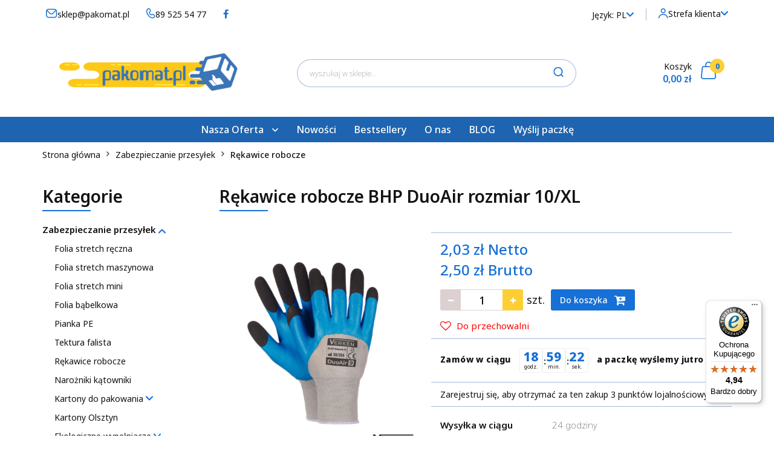

--- FILE ---
content_type: text/html; charset=utf-8
request_url: https://pakomat.pl/Rekawice-ochronne-Kozia-skora-p1357
body_size: 28143
content:
<!DOCTYPE html>
<html lang="pl" currency="PLN"  class=" ">
	<head>
		<meta http-equiv="Content-Type" content="text/html; charset=UTF-8" />
		<meta name="description" content="Rękawice robocze BHP DuoAir rozmiar 10/XL Rękawice rękawiczki BHP ochronne DuoAir Wykonane z poliestru, powlekane spienionym lateksem do kości śródręcza, dodatkowo oblewane podwójną warstwą spienionego ryflowanego lateksu na końcach palców. Powleczenie sp">
		<meta name="keywords" content="folia stretch, taśmy kejące pakowe, koperty kurierskie foliopaki, reklamówki, torby papierowe, woreczki strunowe, taśma spinajacą PP WG GW.">
					<meta name="generator" content="Sky-Shop">
						<meta name="author" content="pakomat.pl - działa na oprogramowaniu sklepów internetowych Sky-Shop.pl">
		<meta name="viewport" content="width=device-width, initial-scale=1.0">
		<meta name="skin_id" content="universal">
		<meta property="og:title" content="Rękawice robocze BHP DuoAir rozmiar 10/XL - Pakomat - Pakomat.pl">
		<meta property="og:description" content="Rękawice robocze BHP DuoAir rozmiar 10/XL Rękawice rękawiczki BHP ochronne DuoAir Wykonane z poliestru, powlekane spienionym lateksem do kości śródręcza, dodatkowo oblewane podwójną warstwą spienionego ryflowanego lateksu na końcach palców. Powleczenie sp">
					<meta property="og:image" content="https://pakomat.pl/images/pakomat/6000-7000/Rekawice-ocieplane-robocze-BHP-EcoWind-rozmiar-10-L_%5B6612%5D_568.jpg">
			<meta property="og:image:type" content="image/jpeg">
			<meta property="og:image:width" content="568">
			<meta property="og:image:height" content="568">
			<link rel="image_src" href="https://pakomat.pl/images/pakomat/6000-7000/Rekawice-ocieplane-robocze-BHP-EcoWind-rozmiar-10-L_%5B6612%5D_568.jpg">
							<link rel="shortcut icon" href="/upload/pakomat/favicon.png">
									<link rel="next" href="https://pakomat.pl/Rekawice-ochronne-Kozia-skora-p1357/pa/2#scr">
							<link rel="canonical" href="https://pakomat.pl/Rekawice-robocze-BHP-DuoAir-rozmiar-10-XL-p1357">
						<title>Rękawice robocze BHP DuoAir rozmiar 10/XL - Pakomat - Pakomat.pl</title>
		<meta name="google-site-verification" content="XyaKLY6Gl7qgoCegkA4t-6pcx7-mHp-lcsbnJRfyHvY">

				


    <script type="text/plain" data-cookiecategory="marketing">
        !function(f, b, e, v, n, t, s) {
            if (f.fbq) return;
            n = f.fbq = function() {
                n.callMethod ?
                    n.callMethod.apply(n, arguments) : n.queue.push(arguments)
            };
            if (!f._fbq) f._fbq = n;
            n.push = n;
            n.loaded = !0;
            n.version = '2.0';
            n.queue = [];
            t = b.createElement(e);
            t.async = !0;
            t.src = v;
            s = b.getElementsByTagName(e)[0];
            s.parentNode.insertBefore(t, s)
        }(window,
            document, 'script', 'https://connect.facebook.net/en_US/fbevents.js');
        fbq('init', '417112786256684');

				fbq('track', 'PageView', {}, { eventID: 'PageView.0619967001768492834' } );
				fbq('track', 'ViewContent', {"value":2.5,"currency":"PLN","content_ids":[1357],"content_type":"product","content_name":"Rękawice robocze BHP DuoAir rozmiar 10\/XL"}, { eventID: 'ViewContent.0619967001768492834' } );
		    </script>
    <noscript>
        <img height="1" width="1" src="https://www.facebook.com/tr?id=417112786256684&ev=&noscript=1">
    </noscript>

<!-- edrone -->



	
        <script>
        const getCookie = (name) => {
            const pair = document.cookie.split('; ').find(x => x.startsWith(name+'='))
            if (pair) {
                return JSON.parse(pair.split('=')[1])
            }
        }

        const ccCookie = getCookie('cc_cookie')

        window.dataLayer = window.dataLayer || [];
        function gtag(){dataLayer.push(arguments);}

        gtag('consent', 'default', {
            'ad_storage': 'denied',
            'analytics_storage': 'denied',
            'ad_user_data': 'denied',
            'ad_personalization':  'denied',
            'security_storage': 'denied',
            'personalization_storage': 'denied',
            'functionality_storage': 'denied',
            wait_for_update: 500
        });

        // --- MICROSOFT ---
        window.uetq = window.uetq || [];
        window.uetq.push('consent', 'default', {
            'ad_storage': 'denied'
        });

        if (ccCookie) {
            gtag('consent', 'update', {
                'ad_storage': ccCookie.categories.includes('marketing') ? 'granted' : 'denied',
                'analytics_storage': ccCookie.categories.includes('analytics') ? 'granted' : 'denied',
                'ad_user_data': ccCookie.categories.includes('marketing') ? 'granted' : 'denied',
                'ad_personalization':  ccCookie.categories.includes('marketing') ? 'granted' : 'denied',
                'security_storage': 'granted',
                'personalization_storage': 'granted',
                'functionality_storage': 'granted'
            });

            // --- MICROSOFT ---
            window.uetq.push('consent', 'update', {
                'ad_storage': ccCookie.categories.includes('marketing') ? 'granted' : 'denied'
            });
        }

    </script>
        <script async src="https://www.googletagmanager.com/gtag/js?id=G-GVT56ECFWC"></script>
    <script>
        window.dataLayer = window.dataLayer || [];
        function gtag(){dataLayer.push(arguments);}
        gtag('js', new Date());

        gtag('config', 'G-GVT56ECFWC');
    </script>
	


	<script>
		var GA_4_PRODUCTS_DATA =  [{"item_id":1357,"item_brand":"Pakomat","item_category":"R\u0119kawice robocze"}] ;
			</script>







		<script type="text/javascript">

			function imageLoaded(element, target = "prev") {
				let siblingElement;
				if (target === "prev") {
					siblingElement = element.previousElementSibling;
				} else if (target === "link") {
					siblingElement = element.parentElement.previousElementSibling;
				}
				if (siblingElement && (siblingElement.classList.contains("fa") || siblingElement.classList.contains("icon-refresh"))) {
					siblingElement.style.display = "none";
				}
			}
			</script>

        
		<link rel="stylesheet" href="/view/new/userContent/pakomat/style.css?v=660">
		<style>
#sticky-header .sticky-header__wrapper .sticky-header_content__menu_list li:hover a{
color: #131313 !important;
}

#sticky-header .sticky-header__wrapper .sticky-header_content__menu_list li a span.helper-arrow{
margin-left: 5px;
}

.product-of-the-day .product-tile .product-desc .product-name a span,
.products-list .product-tile .product-desc .product-name a span,
.products-slider .product-tile .product-desc .product-name a span
{
height: 49.8px !important;
max-height: 49.8px !important;
}

</style>

<!-- Google Tag Manager -->
<script>(function(w,d,s,l,i){w[l]=w[l]||[];w[l].push({'gtm.start':
new Date().getTime(),event:'gtm.js'});var f=d.getElementsByTagName(s)[0],
j=d.createElement(s),dl=l!='dataLayer'?'&l='+l:'';j.async=true;j.src=
'https://www.googletagmanager.com/gtm.js?id='+i+dl;f.parentNode.insertBefore(j,f);
})(window,document,'script','dataLayer','GTM-KLNDQJG');</script>
<!-- End Google Tag Manager -->
<script>
const LANG = "pl",
      CURRENCY = "PLN",
      CONTROLER = "product",
      CAT_ID = 0,
      CAT_NAME = "",
      PROD_ID = 1357,
      PROD_PRICE = 2.50,
      PROD_NAME = "Rękawice robocze BHP DuoAir rozmiar 10/XL",
      PROD_AMOUNT = 76,
      NEWS_ID = 0;
</script>
<!-- Tag ads microsoft -->

<script>(function(w,d,t,r,u){var f,n,i;w[u]=w[u]||[],f=function(){var o={ti:"343150198", enableAutoSpaTracking: true};o.q=w[u],w[u]=new UET(o),w[u].push("pageLoad")},n=d.createElement(t),n.src=r,n.async=1,n.onload=n.onreadystatechange=function(){var s=this.readyState;s&&s!=="loaded"&&s!=="complete"||(f(),n.onload=n.onreadystatechange=null)},i=d.getElementsByTagName(t)[0],i.parentNode.insertBefore(n,i)})(window,document,"script","//bat.bing.com/bat.js","uetq");</script>
<script>
   // Add this script right after your base UET tag code
   window.uetq = window.uetq || [];
   window.uetq.push('set', { 'pid': { 
      'em': 'contoso@example.com', // Replace with the variable that holds the user's email address. 
      'ph': '+14250000000', // Replace with the variable that holds the user's phone number. 
   } });
</script>
<script>window.uetq = window.uetq || [];window.uetq.push('event', '', {"revenue_value":Replace_with_Variable_Revenue_Function(),"currency":"PLN"});</script>
<script>
   // Add this script right after your base UET tag code
   window.uetq = window.uetq || [];
   window.uetq.push('set', { 'pid': { 
      'em': 'contoso@example.com', // Replace with the variable that holds the user's email address. 
      'ph': '+14250000000', // Replace with the variable that holds the user's phone number. 
   } });
</script>

<!-- END Tag 1 ads microsoft -->
<script>
   // Add this script right after your base UET tag code
   window.uetq = window.uetq || [];
   window.uetq.push('set', { 'pid': { 
      'em': 'contoso@example.com', // Replace with the variable that holds the user's email address. 
      'ph': '+14250000000', // Replace with the variable that holds the user's phone number. 
   } });
</script>
<!-- END Tag 2 ads microsoft -->
<!-- START Ahrefs Analytics -->
<script src="https://analytics.ahrefs.com/analytics.js" data-key="bdUwawYyAGWCvxg5HDEghw" async></script>
<!-- END Ahrefs Analytics -->
		
		<script src="/view/new/scheme/public/_common/js/libs/promise/promise.min.js"></script>
		<script src="/view/new/scheme/public/_common/js/libs/jquery/jquery.min.js"></script>
		<script src="/view/new/scheme/public/_common/js/libs/angularjs/angularjs.min.js"></script>
	</head>
	<body 		  data-coupon-codes-active="1"
		  data-free-delivery-info-active="1"
		  data-generate-pdf-config="PRODUCT_AND_CART"
		  data-hide-price="0"
		  data-is-user-logged-id="0"
		  data-loyalty-points-active="1"
		  data-cart-simple-info-quantity="0"
		  data-cart-simple-info-price="0,00 zł"
		  data-base="PLN"
		  data-used="PLN|zł"
		  data-rates="'PLN':1"
		  data-decimal-hide="0"
		  data-decimal=","
		  data-thousand=" "
		   data-js-hash="799a29d9e8"		  data-gtag-events="true" data-gtag-id="G-GVT56ECFWC"		  		  class="		  		  		  		  "
		  		  		  		  		  data-hurt-price-type="netto_brutto"
		  data-hurt-price-text=""
		  		  data-tax="23"
	>
		<!-- Google Tag Manager (noscript) -->
<noscript><iframe src="https://www.googletagmanager.com/ns.html?id=GTM-KLNDQJG"
height="0" width="0" style="display:none;visibility:hidden"></iframe></noscript>
<!-- End Google Tag Manager (noscript) -->
		
					
<!-- Google Tag Manager (noscript) -->
<noscript>
    <iframe src="https://www.googletagmanager.com/ns.html?id=G-GVT56ECFWC"
                  height="0" width="0" style="display:none;visibility:hidden"></iframe>
</noscript>
<!-- End Google Tag Manager (noscript) -->
		


<div id="aria-live" role="alert" aria-live="assertive" class="sr-only">&nbsp;</div>
<main class="skyshop-container" data-ng-app="SkyShopModule">
		

<div data-ng-controller="CartCtrl" data-ng-init="init({type: 'QUICK_CART', turnOffSales: 0})">
		
<md-sidenav ng-cloak md-component-id="mobile-cart" class="md-sidenav-right position-fixed" sidenav-swipe>
    <md-content layout-padding="">
        <div class="dropdown dropdown-quick-cart">
            
  <ul data-ng-if="data.cartSelected || data.hidePrice" class="quick-cart-products-wrapper products">
    <li data-ng-if="!data.cartSelected.items.length" class="quick-cart-empty-wrapper">
      <div class="quick-cart-empty-title">
        Koszyk jest pusty
      </div>
    </li>
    <li data-ng-if="data.cartSelected.items.length && item.type !== 'GRATIS_PRODUCT'" class="quick-cart-products__item" data-nosnippet data-ng-repeat="item in data.cartSelected.items track by item.id">
      <div class="container-fluid">
        <div class="row product">
          <div>
            <button data-ng-click="openProductPage(item.product)" data-ng-disabled="isApiPending">
              <img class="product-image"
                   data-ng-srcset="[{[item.product.photo.url]}] 125w"
                   sizes="(max-width: 1200px) 125px, 125px"
                   data-ng-src="[{[item.product.photo.url]}]"
                   alt="[{[item.product.name]}]"/>
            </button>
          </div>
          <div>
            <button data-ng-click="openProductPage(item.product)" data-ng-disabled="isApiPending">
              <span class="product-name" data-ng-bind="item.product.name"></span>
            </button>
            <span class="product-total">
            <span data-ng-bind="item.quantity"></span> x <span data-ng-bind-html="item.unitPriceSummary | priceFormat:'netto_brutto'"></span>
          </span>
          </div>
          <div>
            <i class="close-shape"
               is-disabled="isApiPending"
               remove-list-item
               parent-selector-to-remove="'li'"
               collapse-animation="true"
               click="deleteCartItem(item.id)"></i>
          </div>
        </div>
      </div>
    </li>
  </ul>
  <div data-ng-if="data.cartSelected || data.hidePrice" class="quick-cart-products-actions">
    <div class="quick-cart-products-actions__summary">
      <div data-ng-if="cartFinalDiscountByFreeDelivery() || (data.cartFreeDelivery && data.cartFreeDelivery.status !== data.cartFreeDeliveryStatuses.NOT_AVAILABLE)" class="quick-cart-products-actions__summary-delivery">
        <div data-ng-if="!cartFinalDiscountByFreeDelivery()  && data.cartFreeDelivery.missingAmount > 0" class="summary-element cart-is-free-shipment">
          <span>Do bezpłatnej dostawy brakuje</span>
          <span data-ng-bind-html="data.cartFreeDelivery | priceFormat: 'brutto'">-,--</span>
        </div>
        <div data-ng-if="cartFinalDiscountByFreeDelivery() || data.cartFreeDelivery.missingAmount <= 0" class="summary-element free-shipment-wrapper">
          <i class="fa fa-truck"></i>
          <span class="value-upper free-shipment-info">Darmowa dostawa!</span>
        </div>
        <div>
        </div>
      </div>

      <div class="quick-cart-products-actions__summary-total-price">
        <span>Suma Netto</span>
        <span data-ng-if="!data.hidePrice" class="value" data-ng-bind-html="data.cartSelected.priceSummary | priceFormat:'netto_brutto':true">0,00 zł</span>
        <span data-ng-if="data.hidePrice" class="hide-price-text"></span>
      </div>
            <div class="quick-cart-products-actions__summary-total-price" data-ng-class="{'quick-cart-products-actions__summary-total-price-no-padding':data.cartSelected.priceSummary.final.gross != data.cartSelected.priceSummary.base.gross}">
        <span>Suma Brutto</span>
        <span data-ng-if="!data.hidePrice" class="value" data-ng-bind-html="data.cartSelected.priceSummary | priceFormat:'brutto':true">0,00 zł</span>
        <span data-ng-if="data.hidePrice" class="hide-price-text"></span>
      </div>
            <div class="quick-cart-products-actions__summary-discount-info" data-ng-if="data.cartSelected.priceSummary.final.gross != data.cartSelected.priceSummary.base.gross">
        <small>Cena uwzględnia rabaty</small>
      </div>
    </div>
    <button data-ng-disabled="isApiPending" type="button" class="btn btn-primary btn-block" data-ng-click="goToCart()">
      Realizuj zamówienie
    </button>
  </div>
  <!--googleon: all-->
        </div>
    </md-content>
</md-sidenav>		<header id="header" class="mod-header-3 ">
				
<section class="mobile-search">
  <span class="title">Szukaj</span>
  <i class="close-shape"></i>
    <form method="GET" action="/category/#top">
      <div class="row">
        <div class="mobile-search-input-wrapper clearbox">
          <input class="input-field core_quickSearchAjax" type="text" name="q" product-per-page="4" value="" placeholder="wyszukaj w sklepie..." autocomplete="off"  />
          <i class="clearbox_button"></i>
                  </div>
        <div class="mobile-search-btn-wrapper">
          <input type="submit" value="Szukaj" class="btn btn-primary btn-block">
        </div>
      </div>
              
<div class="search_dropdown_inner_wrapper search-container core_quickSearchAjaxHints hidden">
  <div class="search">
    <div class="search-loading">
      <i class="fa fa-refresh fa-spin fa-3x fa-fw"></i>
    </div>
    <div class="search-information hidden">
      <span class="information"></span>
    </div>
    <table class="search-results">
      <tr class="search-result-pattern hidden" data-id="{{:id:}}">
        <td class="search-img">
          <img src="/view/new/img/transparent.png" data-src="{{:image:}}_60.jpg" alt="" />
          <a href="#{{:url:}}" class="link"></a>
        </td>
        <td class="search-info">
          <span class="title">{{:name:}}</span>
          <a href="#{{:url:}}" class="link"></a>
        </td>
        <td class="search-price">
          <span class="price-normal {{:is_discount:}}">
            <span class="core_priceFormat" data-price="{{:price:}}"></span>
          </span>
          <span class="price-special">
            <span class="core_priceFormat" data-price="{{:price_discount:}}"></span>
          </span>
          <a href="#{{:url:}}" class="link"></a>
        </td>
      </tr>
    </table>
    <div class="search-count hidden">
      Znaleziono produktów: <span class="count"></span>
    </div>
  </div>
</div>
          </form>
</section>
		<div class="header_inner_wrapper">
			
			<section class="top_bar">
				<div class="sky-container">
					<div class="top_bar_inner_wrapper">
						<div class="top_bar_item left">
							
<div class="top_bar_item_list_wrapper">
  <ul class="top_bar_item_list">
        <li data-type="email" class="top_bar_item_list_item hidden-on-mobile" id="top_bar_item_list_item_email">
                  <a href="mailto:sklep@pakomat.pl">
            <div class="top_bar_item_list_item_icon" id="top_bar_item_list_item_email_icon">
              <span class="helper-icon">
                <i class="fa fa-at"></i>
              </span>
            </div>
            <span class="helper-text">
              sklep@pakomat.pl
            </span>
          </a>
                  </li>
              <li data-type="phone" class="top_bar_item_list_item hidden-on-mobile" id="top_bar_item_list_item_phone">
                      <a href="tel:89 525 54 77">
              <div class="top_bar_item_list_item_icon" id="top_bar_item_list_item_phone_icon">
                <span class="helper-icon">
                  <i class="fa fa-phone"></i>
                </span>
              </div>
              <span class="helper-text">
                89 525 54 77
              </span>
            </a>
                </li>
                      <li data-type="social-sm_facebook" class="top_bar_item_list_item top_bar_item_list_item_social_media hidden-on-mobile" ng-non-bindable>
            <a href="https://pl-pl.facebook.com/pakomatpl/" rel="nofollow" target="_blank">
                <div class="top_bar_item_list_item_social_media">
                                    <span class="top_bar_item_list_item_social_media_icon" id="top_bar_item_list_item_social_media_icon_fb">
                    <i class="fa fa-facebook"></i>
                  </span>
                                  </div>
            </a>
        </li>
                                                                                                                                            <li id="mobile-open-contact" class="top_bar_item_list_item top_bar_item_list_item_contact hidden-on-desktop">
          <a href="#">
            <div class="top_bar_item_list_item_item_social_envelope_icon">
              <span class="helper-icon">
                <i class="fa fa-envelope"></i>
              </span>
              <span class="helper-arrow">
                <i class="fa fa-chevron-down"></i>
              </span>
            </div>
          </a>
      </li>
      </ul>
</div>						</div>
						<div class="top_bar_item right">
							
<div class="top_bar_item_list_wrapper">
    <ul class="top_bar_item_list">
                    <li class="top_bar_item_list_item language">
                <div class="top_bar_item_list_item_language_icon">
                    <span class="helper-text">
                        <span>Język:</span> <span class="text-uppercase">pl</span>
                    </span>
                    <span class="helper-arrow">
                        <i class="fa fa-chevron-down"></i>
                    </span>
                </div>
                <div class="dropdown">
                    <ul>
                                                                                    <li class="active">
                                    <a href="/Rekawice-ochronne-Kozia-skora-p1357/s_lang/pl" class="text-uppercase">pl</a>
                                </li>
                                                                                                                <li class="">
                                    <a href="/Rekawice-ochronne-Kozia-skora-p1357/s_lang/en" class="text-uppercase">en</a>
                                </li>
                                                                        </ul>
                </div>
            </li>
                        <li class="top_bar_item_list_item user-menu">
            
  <div class="header_top_bar_social_user_icon">
    <span class="helper-icon">
      <i class="fa fa-user"></i>
    </span>
          <span class="hidden-on-mobile">
        Strefa klienta
      </span>
      <span class="helper-arrow">
        <i class="fa fa-chevron-down"></i>      </span> 
  </div>
  <div class="dropdown">
    <ul>
      <li>
        <a href="/login/">Zaloguj się</a>
      </li>
      <li>
        <a href="/register/">Zarejestruj się</a>
      </li>
            <li>
        <a href="/ticket/add/" rel="nofollow">Dodaj zgłoszenie</a>
      </li>
            <li>
        <a href="#" data-cc="c-settings" rel="nofollow">Zgody cookies</a>
      </li>
          </ul>
  </div>
        </li>
                    <li  data-ng-click="openMobileCart($event)" data-ng-mouseenter="loadMobileCart()" class="top_bar_item_list_item quick-cart  hidden-on-desktop ">
                <div class="top_bar_item_list_item_cart_icon">
                    <span class="helper-icon">
                        <i class="fa fa-shopping-basket"></i>
                    </span>
                    <span class="helper-text">
                        Koszyk
                    </span>
                    <span class="helper-text-amount">
                        <span class="helper-cart-left-bracket">(</span>
                        <span data-ng-bind="data.cartAmount">0</span>
                        <span class="helper-cart-right-bracket">)</span>
                    </span>
                    <span class="helper-arrow">
                        <i class="fa fa-chevron-down"></i>
                    </span>
                </div>
                                <div data-ng-if="data.initCartAmount" class="dropdown dropdown-quick-cart">
                    
  <ul data-ng-if="data.cartSelected || data.hidePrice" class="quick-cart-products-wrapper products">
    <li data-ng-if="!data.cartSelected.items.length" class="quick-cart-empty-wrapper">
      <div class="quick-cart-empty-title">
        Koszyk jest pusty
      </div>
    </li>
    <li data-ng-if="data.cartSelected.items.length && item.type !== 'GRATIS_PRODUCT'" class="quick-cart-products__item" data-nosnippet data-ng-repeat="item in data.cartSelected.items track by item.id">
      <div class="container-fluid">
        <div class="row product">
          <div>
            <button data-ng-click="openProductPage(item.product)" data-ng-disabled="isApiPending">
              <img class="product-image"
                   data-ng-srcset="[{[item.product.photo.url]}] 125w"
                   sizes="(max-width: 1200px) 125px, 125px"
                   data-ng-src="[{[item.product.photo.url]}]"
                   alt="[{[item.product.name]}]"/>
            </button>
          </div>
          <div>
            <button data-ng-click="openProductPage(item.product)" data-ng-disabled="isApiPending">
              <span class="product-name" data-ng-bind="item.product.name"></span>
            </button>
            <span class="product-total">
            <span data-ng-bind="item.quantity"></span> x <span data-ng-bind-html="item.unitPriceSummary | priceFormat:'netto_brutto'"></span>
          </span>
          </div>
          <div>
            <i class="close-shape"
               is-disabled="isApiPending"
               remove-list-item
               parent-selector-to-remove="'li'"
               collapse-animation="true"
               click="deleteCartItem(item.id)"></i>
          </div>
        </div>
      </div>
    </li>
  </ul>
  <div data-ng-if="data.cartSelected || data.hidePrice" class="quick-cart-products-actions">
    <div class="quick-cart-products-actions__summary">
      <div data-ng-if="cartFinalDiscountByFreeDelivery() || (data.cartFreeDelivery && data.cartFreeDelivery.status !== data.cartFreeDeliveryStatuses.NOT_AVAILABLE)" class="quick-cart-products-actions__summary-delivery">
        <div data-ng-if="!cartFinalDiscountByFreeDelivery()  && data.cartFreeDelivery.missingAmount > 0" class="summary-element cart-is-free-shipment">
          <span>Do bezpłatnej dostawy brakuje</span>
          <span data-ng-bind-html="data.cartFreeDelivery | priceFormat: 'brutto'">-,--</span>
        </div>
        <div data-ng-if="cartFinalDiscountByFreeDelivery() || data.cartFreeDelivery.missingAmount <= 0" class="summary-element free-shipment-wrapper">
          <i class="fa fa-truck"></i>
          <span class="value-upper free-shipment-info">Darmowa dostawa!</span>
        </div>
        <div>
        </div>
      </div>

      <div class="quick-cart-products-actions__summary-total-price">
        <span>Suma Netto</span>
        <span data-ng-if="!data.hidePrice" class="value" data-ng-bind-html="data.cartSelected.priceSummary | priceFormat:'netto_brutto':true">0,00 zł</span>
        <span data-ng-if="data.hidePrice" class="hide-price-text"></span>
      </div>
            <div class="quick-cart-products-actions__summary-total-price" data-ng-class="{'quick-cart-products-actions__summary-total-price-no-padding':data.cartSelected.priceSummary.final.gross != data.cartSelected.priceSummary.base.gross}">
        <span>Suma Brutto</span>
        <span data-ng-if="!data.hidePrice" class="value" data-ng-bind-html="data.cartSelected.priceSummary | priceFormat:'brutto':true">0,00 zł</span>
        <span data-ng-if="data.hidePrice" class="hide-price-text"></span>
      </div>
            <div class="quick-cart-products-actions__summary-discount-info" data-ng-if="data.cartSelected.priceSummary.final.gross != data.cartSelected.priceSummary.base.gross">
        <small>Cena uwzględnia rabaty</small>
      </div>
    </div>
    <button data-ng-disabled="isApiPending" type="button" class="btn btn-primary btn-block" data-ng-click="goToCart()">
      Realizuj zamówienie
    </button>
  </div>
  <!--googleon: all-->
                </div>
                            </li>
            </ul>
</div>
						</div>
					</div>
				</div>
			</section>
			<section class="header_middle_content">
				<div class="sky-container">
					<div class="header_middle_content_inner_wrapper">
						<a href="/" class="header_middle_content_logo">
							<img src="/upload/pakomat/logos//pakomat-800x200.png" data-src-old-browser="" alt=" pakomat.pl " />
						</a>
						<ul class="mobile-actions">
							<li id="mobile-open-search">
								<i class="fa fa-search"></i>
							</li>
							<li id="mobile-open-menu">
								<i class="fa fa-bars"></i>
							</li>
						</ul>
						<div class="header_middle_content_searchbox search-box ">
							<form method="GET" action="/category/#top">
								<div class="header_middle_content_searchbox_input_wrapper">
									<input cy-data="headerSearch" class="input-field core_quickSearchAjax" type="text" name="q" value="" placeholder="wyszukaj w sklepie..." autocomplete="off"  />
																	</div>
								<div class="header_middle_content_searchbox_button_wrapper">
									<button type="submit"  class="btn btn-primary btn-block">
										<i class="fa fa-search"></i>
									</button>
																		
<div class="search_dropdown_inner_wrapper search-container core_quickSearchAjaxHints hidden">
  <div class="search">
    <div class="search-loading">
      <i class="fa fa-refresh fa-spin fa-3x fa-fw"></i>
    </div>
    <div class="search-information hidden">
      <span class="information"></span>
    </div>
    <table class="search-results">
      <tr class="search-result-pattern hidden" data-id="{{:id:}}">
        <td class="search-img">
          <img src="/view/new/img/transparent.png" data-src="{{:image:}}_60.jpg" alt="" />
          <a href="#{{:url:}}" class="link"></a>
        </td>
        <td class="search-info">
          <span class="title">{{:name:}}</span>
          <a href="#{{:url:}}" class="link"></a>
        </td>
        <td class="search-price">
          <span class="price-normal {{:is_discount:}}">
            <span class="core_priceFormat" data-price="{{:price:}}"></span>
          </span>
          <span class="price-special">
            <span class="core_priceFormat" data-price="{{:price_discount:}}"></span>
          </span>
          <a href="#{{:url:}}" class="link"></a>
        </td>
      </tr>
    </table>
    <div class="search-count hidden">
      Znaleziono produktów: <span class="count"></span>
    </div>
  </div>
</div>
																	</div>
							</form>
						</div>
												
<div cy-data="headerCart" class="header_middle_content_quick_cart_wrapper quick-cart">
  <a data-ng-click="openMobileCart($event)" data-ng-mouseenter="loadMobileCart()" href="/cart/" class="header_middle_content_quick_cart" rel="nofollow">

    <div class="header_middle_content_quick_cart_price price">
      <span>Koszyk</span>
      <span data-ng-bind-html="data.cartPriceSummary | priceFormat:'':false:'final':'0,00 zł'">0,00 zł</span></div>
    <i class="fa fa-shopping-basket"></i>
    <div class="header_middle_content_quick_cart_counter counter"><span data-ng-bind="data.cartAmount">0</span></div>
  </a>
    <div ng-cloak data-ng-if="data.initCartAmount" class="dropdown dropdown-quick-cart">
    
  <ul data-ng-if="data.cartSelected || data.hidePrice" class="quick-cart-products-wrapper products">
    <li data-ng-if="!data.cartSelected.items.length" class="quick-cart-empty-wrapper">
      <div class="quick-cart-empty-title">
        Koszyk jest pusty
      </div>
    </li>
    <li data-ng-if="data.cartSelected.items.length && item.type !== 'GRATIS_PRODUCT'" class="quick-cart-products__item" data-nosnippet data-ng-repeat="item in data.cartSelected.items track by item.id">
      <div class="container-fluid">
        <div class="row product">
          <div>
            <button data-ng-click="openProductPage(item.product)" data-ng-disabled="isApiPending">
              <img class="product-image"
                   data-ng-srcset="[{[item.product.photo.url]}] 125w"
                   sizes="(max-width: 1200px) 125px, 125px"
                   data-ng-src="[{[item.product.photo.url]}]"
                   alt="[{[item.product.name]}]"/>
            </button>
          </div>
          <div>
            <button data-ng-click="openProductPage(item.product)" data-ng-disabled="isApiPending">
              <span class="product-name" data-ng-bind="item.product.name"></span>
            </button>
            <span class="product-total">
            <span data-ng-bind="item.quantity"></span> x <span data-ng-bind-html="item.unitPriceSummary | priceFormat:'netto_brutto'"></span>
          </span>
          </div>
          <div>
            <i class="close-shape"
               is-disabled="isApiPending"
               remove-list-item
               parent-selector-to-remove="'li'"
               collapse-animation="true"
               click="deleteCartItem(item.id)"></i>
          </div>
        </div>
      </div>
    </li>
  </ul>
  <div data-ng-if="data.cartSelected || data.hidePrice" class="quick-cart-products-actions">
    <div class="quick-cart-products-actions__summary">
      <div data-ng-if="cartFinalDiscountByFreeDelivery() || (data.cartFreeDelivery && data.cartFreeDelivery.status !== data.cartFreeDeliveryStatuses.NOT_AVAILABLE)" class="quick-cart-products-actions__summary-delivery">
        <div data-ng-if="!cartFinalDiscountByFreeDelivery()  && data.cartFreeDelivery.missingAmount > 0" class="summary-element cart-is-free-shipment">
          <span>Do bezpłatnej dostawy brakuje</span>
          <span data-ng-bind-html="data.cartFreeDelivery | priceFormat: 'brutto'">-,--</span>
        </div>
        <div data-ng-if="cartFinalDiscountByFreeDelivery() || data.cartFreeDelivery.missingAmount <= 0" class="summary-element free-shipment-wrapper">
          <i class="fa fa-truck"></i>
          <span class="value-upper free-shipment-info">Darmowa dostawa!</span>
        </div>
        <div>
        </div>
      </div>

      <div class="quick-cart-products-actions__summary-total-price">
        <span>Suma Netto</span>
        <span data-ng-if="!data.hidePrice" class="value" data-ng-bind-html="data.cartSelected.priceSummary | priceFormat:'netto_brutto':true">0,00 zł</span>
        <span data-ng-if="data.hidePrice" class="hide-price-text"></span>
      </div>
            <div class="quick-cart-products-actions__summary-total-price" data-ng-class="{'quick-cart-products-actions__summary-total-price-no-padding':data.cartSelected.priceSummary.final.gross != data.cartSelected.priceSummary.base.gross}">
        <span>Suma Brutto</span>
        <span data-ng-if="!data.hidePrice" class="value" data-ng-bind-html="data.cartSelected.priceSummary | priceFormat:'brutto':true">0,00 zł</span>
        <span data-ng-if="data.hidePrice" class="hide-price-text"></span>
      </div>
            <div class="quick-cart-products-actions__summary-discount-info" data-ng-if="data.cartSelected.priceSummary.final.gross != data.cartSelected.priceSummary.base.gross">
        <small>Cena uwzględnia rabaty</small>
      </div>
    </div>
    <button data-ng-disabled="isApiPending" type="button" class="btn btn-primary btn-block" data-ng-click="goToCart()">
      Realizuj zamówienie
    </button>
  </div>
  <!--googleon: all-->
  </div>
  </div>											</div>
				</div>
			</section>
			<section class="menu-wrapper">
				<div class="sky-container">
					<div class="menu menu-calculate smart-menu" data-action="inline">
						<ul class="header_bottom_content_list">
							
    <li class="header_bottom_content_list_item full-width ">
              <a class="header_bottom_content_list_item_anchor">
              Nasza Oferta
        <span class="helper-arrow">
          <i class="fa fa-chevron-down"></i>
        </span>
      </a>
      <div class="dropdown">
        <div class="row">
                                    <div class="col-xs-12 col-sm-4 col-md-3">
                <div class="cat-title more">
                  <a href="/Folia-stretch-producent">Zabezpieczanie przesyłek</a>
                </div>
                                  <ul class="header_bottom_content_list_dropdown">
                                          <li class="header_bottom_content_list_dropdown_item">
                        <a href="/reczna-folia-stretch-producent">Folia stretch ręczna</a>
                      </li>
                                          <li class="header_bottom_content_list_dropdown_item">
                        <a href="/maszynowa-folia-stretch-producent">Folia stretch maszynowa</a>
                      </li>
                                          <li class="header_bottom_content_list_dropdown_item">
                        <a href="/mini-folia-stretch-producent">Folia stretch mini</a>
                      </li>
                                          <li class="header_bottom_content_list_dropdown_item">
                        <a href="/folia-babelkowa-olsztyn">Folia bąbelkowa</a>
                      </li>
                                          <li class="header_bottom_content_list_dropdown_item">
                        <a href="/pianka-pe-olsztyn">Pianka PE</a>
                      </li>
                                          <li class="header_bottom_content_list_dropdown_item">
                        <a href="/Tektura-falista-c39">Tektura falista</a>
                      </li>
                                          <li class="header_bottom_content_list_dropdown_item">
                        <a href="/rekawice-robocze-olsztyn">Rękawice robocze</a>
                      </li>
                                          <li class="header_bottom_content_list_dropdown_item">
                        <a href="/narozniki-katowniki-tekturowe-protektor-producent">Narożniki kątowniki</a>
                      </li>
                                          <li class="header_bottom_content_list_dropdown_item">
                        <a href="/kartony-do-pakowania">Kartony do pakowania</a>
                      </li>
                                          <li class="header_bottom_content_list_dropdown_item">
                        <a href="/kartony-do-przeprowadzki-olsztyn">Kartony Olsztyn</a>
                      </li>
                                          <li class="header_bottom_content_list_dropdown_item">
                        <a href="/Ekologiczne-wypelniacze-c76">Ekologiczne wypełniacze</a>
                      </li>
                                      </ul>
                              </div>
                          <div class="col-xs-12 col-sm-4 col-md-3">
                <div class="cat-title more">
                  <a href="/Tasmy-c4">Taśmy</a>
                </div>
                                  <ul class="header_bottom_content_list_dropdown">
                                          <li class="header_bottom_content_list_dropdown_item">
                        <a href="/Akcesoria-c32">Akcesoria</a>
                      </li>
                                          <li class="header_bottom_content_list_dropdown_item">
                        <a href="/tasmy-pakowe-klejace">Taśmy pakowe klejace</a>
                      </li>
                                          <li class="header_bottom_content_list_dropdown_item">
                        <a href="/tasmy-papierowe-malarskie">Taśmy papierowe malarskie</a>
                      </li>
                                          <li class="header_bottom_content_list_dropdown_item">
                        <a href="/tasma-pakowa-nadruk-kolorowa">Taśmy pakowe kolorowe</a>
                      </li>
                                          <li class="header_bottom_content_list_dropdown_item">
                        <a href="/Tasmy-spinajace-PP-c16">Taśmy spinajace PP</a>
                      </li>
                                          <li class="header_bottom_content_list_dropdown_item">
                        <a href="/tasmy-poliestrowe-spinajace-wg">Taśmy spinające WG</a>
                      </li>
                                          <li class="header_bottom_content_list_dropdown_item">
                        <a href="/tasmy-stalowe-nierdzewne">Taśmy stalowe</a>
                      </li>
                                      </ul>
                              </div>
                          <div class="col-xs-12 col-sm-4 col-md-3">
                <div class="cat-title more">
                  <a href="/Pakowanie-c19">Pakowanie</a>
                </div>
                                  <ul class="header_bottom_content_list_dropdown">
                                          <li class="header_bottom_content_list_dropdown_item">
                        <a href="/koperty-kurierskie-foliowe-foliopaki">Foliopaki kurierskie</a>
                      </li>
                                          <li class="header_bottom_content_list_dropdown_item">
                        <a href="/etykiety-termiczne-kurierskie-przylgi">Etykiety kurierskie</a>
                      </li>
                                          <li class="header_bottom_content_list_dropdown_item">
                        <a href="/woreczki-strunowe-torebki">Woreczki strunowe</a>
                      </li>
                                          <li class="header_bottom_content_list_dropdown_item">
                        <a href="/woreczki-celofanowe">Woreczki celofanowe</a>
                      </li>
                                          <li class="header_bottom_content_list_dropdown_item">
                        <a href="/woreczki-torebki-sniadaniowe-hdpe">Woreczki HDPE</a>
                      </li>
                                          <li class="header_bottom_content_list_dropdown_item">
                        <a href="/torba-torebka-paierowa">Torby papierowe</a>
                      </li>
                                          <li class="header_bottom_content_list_dropdown_item">
                        <a href="/Torebki-papierowe-faldowe">Torebki fałdowe</a>
                      </li>
                                          <li class="header_bottom_content_list_dropdown_item">
                        <a href="/worki-do-zgrzewania">Worki do zgrzewania</a>
                      </li>
                                          <li class="header_bottom_content_list_dropdown_item">
                        <a href="/folia-do-zgrzewania">Folia do zgrzewania</a>
                      </li>
                                          <li class="header_bottom_content_list_dropdown_item">
                        <a href="/Reklamowki-c20">Reklamówki</a>
                      </li>
                                          <li class="header_bottom_content_list_dropdown_item">
                        <a href="/Opakowania-jednorazowe-c102">Opakowania jednorazowe</a>
                      </li>
                                      </ul>
                              </div>
                          <div class="col-xs-12 col-sm-4 col-md-3">
                <div class="cat-title more">
                  <a href="/atrykuly-biurowe-olsztyn">Artykuły Biurowe</a>
                </div>
                                  <ul class="header_bottom_content_list_dropdown">
                                          <li class="header_bottom_content_list_dropdown_item">
                        <a href="/dlugopisy-olowki">Długopisy</a>
                      </li>
                                          <li class="header_bottom_content_list_dropdown_item">
                        <a href="/markery-permamentne-suchoscieralne">Markery</a>
                      </li>
                                          <li class="header_bottom_content_list_dropdown_item">
                        <a href="/zakreslacze-korektory-biurowe">Zakreślacze korektory</a>
                      </li>
                                          <li class="header_bottom_content_list_dropdown_item">
                        <a href="/rolki-terminczne-kas-terminala">Rolki do kas</a>
                      </li>
                                          <li class="header_bottom_content_list_dropdown_item">
                        <a href="/odswiezacz-powietrza-neutralizator-zapachow">Odświeżacze powietrza</a>
                      </li>
                                          <li class="header_bottom_content_list_dropdown_item">
                        <a href="/Koperty-babelkowe-c42">Koperty bąbelkowe</a>
                      </li>
                                          <li class="header_bottom_content_list_dropdown_item">
                        <a href="/worki-na-smieci">Worki na śmieci</a>
                      </li>
                                          <li class="header_bottom_content_list_dropdown_item">
                        <a href="/artykuly-bhp-olsztyn">Art. BHP</a>
                      </li>
                                          <li class="header_bottom_content_list_dropdown_item">
                        <a href="/Papier-do-drukarek-c50">Papier do drukarek</a>
                      </li>
                                          <li class="header_bottom_content_list_dropdown_item">
                        <a href="/koperty-kurierskie-ekologiczne">Koperty ekologiczne</a>
                      </li>
                                          <li class="header_bottom_content_list_dropdown_item">
                        <a href="/niszczrki-do-papieru-osobiste">Niszczarki osobiste</a>
                      </li>
                                          <li class="header_bottom_content_list_dropdown_item">
                        <a href="/niszczarki-do-papieru-biurowe">Niszczarki biurowe</a>
                      </li>
                                          <li class="header_bottom_content_list_dropdown_item">
                        <a href="/niszczarki-do-papieru-profesjonalne">Niszczarki profesjonalne</a>
                      </li>
                                      </ul>
                              </div>
                              </div>
      </div>
    </li>
        
          <li class="header_bottom_content_list_dropdown_item">
      <a class="header_bottom_content_list_item_anchor" href="/category/c/new" >
        Nowości
      </a>
    </li>
  
          <li class="header_bottom_content_list_dropdown_item">
      <a class="header_bottom_content_list_item_anchor" href="/category/c/bestseller" >
        Bestsellery
      </a>
    </li>
  
          <li class="header_bottom_content_list_dropdown_item">
      <a class="header_bottom_content_list_item_anchor" href="https://pakomat.pl/news/n/53/O-nas" >
        O nas
      </a>
    </li>
  
          <li class="header_bottom_content_list_dropdown_item">
      <a class="header_bottom_content_list_item_anchor" href="/blog" target="_blank">
        BLOG
      </a>
    </li>
  
          <li class="header_bottom_content_list_dropdown_item">
      <a class="header_bottom_content_list_item_anchor" href="https://pakomat.pl/blog/furgonetka-pl-punkt-nadan-kurier-olsztyn" >
        Wyślij paczkę
      </a>
    </li>
  
							<li class="hamburger ">
								<a href="#">
									<i class="fa fa-bars"></i>
								</a>
								<div class="dropdown">
									<div class="row">
										<div class="col-xs-12 smart-menu">
											<ul class="hambureger-elements"></ul>
										</div>
									</div>
								</div>
							</li>
						</ul>
					</div>
				</div>
			</section>
			<section id="sticky-header" data-sticky="yes">
				<div class="sky-container">
					
<div class="sticky-header__wrapper">
    <a href="/" class="sticky-header_content__logo">
        <img src="/upload/pakomat/logos//pakomat-800x200.png" data-src-old-browser="" alt=" pakomat.pl " />
    </a>
    <section class="sticky-header_content__menu smart-menu" data-action="inline">
         <ul class="sticky-header_content__menu_list">
            
    <li class="header_bottom_content_list_item full-width ">
              <a class="header_bottom_content_list_item_anchor">
              Nasza Oferta
        <span class="helper-arrow">
          <i class="fa fa-chevron-down"></i>
        </span>
      </a>
      <div class="dropdown">
        <div class="row">
                                    <div class="col-xs-12 col-sm-4 col-md-3">
                <div class="cat-title more">
                  <a href="/Folia-stretch-producent">Zabezpieczanie przesyłek</a>
                </div>
                                  <ul class="header_bottom_content_list_dropdown">
                                          <li class="header_bottom_content_list_dropdown_item">
                        <a href="/reczna-folia-stretch-producent">Folia stretch ręczna</a>
                      </li>
                                          <li class="header_bottom_content_list_dropdown_item">
                        <a href="/maszynowa-folia-stretch-producent">Folia stretch maszynowa</a>
                      </li>
                                          <li class="header_bottom_content_list_dropdown_item">
                        <a href="/mini-folia-stretch-producent">Folia stretch mini</a>
                      </li>
                                          <li class="header_bottom_content_list_dropdown_item">
                        <a href="/folia-babelkowa-olsztyn">Folia bąbelkowa</a>
                      </li>
                                          <li class="header_bottom_content_list_dropdown_item">
                        <a href="/pianka-pe-olsztyn">Pianka PE</a>
                      </li>
                                          <li class="header_bottom_content_list_dropdown_item">
                        <a href="/Tektura-falista-c39">Tektura falista</a>
                      </li>
                                          <li class="header_bottom_content_list_dropdown_item">
                        <a href="/rekawice-robocze-olsztyn">Rękawice robocze</a>
                      </li>
                                          <li class="header_bottom_content_list_dropdown_item">
                        <a href="/narozniki-katowniki-tekturowe-protektor-producent">Narożniki kątowniki</a>
                      </li>
                                          <li class="header_bottom_content_list_dropdown_item">
                        <a href="/kartony-do-pakowania">Kartony do pakowania</a>
                      </li>
                                          <li class="header_bottom_content_list_dropdown_item">
                        <a href="/kartony-do-przeprowadzki-olsztyn">Kartony Olsztyn</a>
                      </li>
                                          <li class="header_bottom_content_list_dropdown_item">
                        <a href="/Ekologiczne-wypelniacze-c76">Ekologiczne wypełniacze</a>
                      </li>
                                      </ul>
                              </div>
                          <div class="col-xs-12 col-sm-4 col-md-3">
                <div class="cat-title more">
                  <a href="/Tasmy-c4">Taśmy</a>
                </div>
                                  <ul class="header_bottom_content_list_dropdown">
                                          <li class="header_bottom_content_list_dropdown_item">
                        <a href="/Akcesoria-c32">Akcesoria</a>
                      </li>
                                          <li class="header_bottom_content_list_dropdown_item">
                        <a href="/tasmy-pakowe-klejace">Taśmy pakowe klejace</a>
                      </li>
                                          <li class="header_bottom_content_list_dropdown_item">
                        <a href="/tasmy-papierowe-malarskie">Taśmy papierowe malarskie</a>
                      </li>
                                          <li class="header_bottom_content_list_dropdown_item">
                        <a href="/tasma-pakowa-nadruk-kolorowa">Taśmy pakowe kolorowe</a>
                      </li>
                                          <li class="header_bottom_content_list_dropdown_item">
                        <a href="/Tasmy-spinajace-PP-c16">Taśmy spinajace PP</a>
                      </li>
                                          <li class="header_bottom_content_list_dropdown_item">
                        <a href="/tasmy-poliestrowe-spinajace-wg">Taśmy spinające WG</a>
                      </li>
                                          <li class="header_bottom_content_list_dropdown_item">
                        <a href="/tasmy-stalowe-nierdzewne">Taśmy stalowe</a>
                      </li>
                                      </ul>
                              </div>
                          <div class="col-xs-12 col-sm-4 col-md-3">
                <div class="cat-title more">
                  <a href="/Pakowanie-c19">Pakowanie</a>
                </div>
                                  <ul class="header_bottom_content_list_dropdown">
                                          <li class="header_bottom_content_list_dropdown_item">
                        <a href="/koperty-kurierskie-foliowe-foliopaki">Foliopaki kurierskie</a>
                      </li>
                                          <li class="header_bottom_content_list_dropdown_item">
                        <a href="/etykiety-termiczne-kurierskie-przylgi">Etykiety kurierskie</a>
                      </li>
                                          <li class="header_bottom_content_list_dropdown_item">
                        <a href="/woreczki-strunowe-torebki">Woreczki strunowe</a>
                      </li>
                                          <li class="header_bottom_content_list_dropdown_item">
                        <a href="/woreczki-celofanowe">Woreczki celofanowe</a>
                      </li>
                                          <li class="header_bottom_content_list_dropdown_item">
                        <a href="/woreczki-torebki-sniadaniowe-hdpe">Woreczki HDPE</a>
                      </li>
                                          <li class="header_bottom_content_list_dropdown_item">
                        <a href="/torba-torebka-paierowa">Torby papierowe</a>
                      </li>
                                          <li class="header_bottom_content_list_dropdown_item">
                        <a href="/Torebki-papierowe-faldowe">Torebki fałdowe</a>
                      </li>
                                          <li class="header_bottom_content_list_dropdown_item">
                        <a href="/worki-do-zgrzewania">Worki do zgrzewania</a>
                      </li>
                                          <li class="header_bottom_content_list_dropdown_item">
                        <a href="/folia-do-zgrzewania">Folia do zgrzewania</a>
                      </li>
                                          <li class="header_bottom_content_list_dropdown_item">
                        <a href="/Reklamowki-c20">Reklamówki</a>
                      </li>
                                          <li class="header_bottom_content_list_dropdown_item">
                        <a href="/Opakowania-jednorazowe-c102">Opakowania jednorazowe</a>
                      </li>
                                      </ul>
                              </div>
                          <div class="col-xs-12 col-sm-4 col-md-3">
                <div class="cat-title more">
                  <a href="/atrykuly-biurowe-olsztyn">Artykuły Biurowe</a>
                </div>
                                  <ul class="header_bottom_content_list_dropdown">
                                          <li class="header_bottom_content_list_dropdown_item">
                        <a href="/dlugopisy-olowki">Długopisy</a>
                      </li>
                                          <li class="header_bottom_content_list_dropdown_item">
                        <a href="/markery-permamentne-suchoscieralne">Markery</a>
                      </li>
                                          <li class="header_bottom_content_list_dropdown_item">
                        <a href="/zakreslacze-korektory-biurowe">Zakreślacze korektory</a>
                      </li>
                                          <li class="header_bottom_content_list_dropdown_item">
                        <a href="/rolki-terminczne-kas-terminala">Rolki do kas</a>
                      </li>
                                          <li class="header_bottom_content_list_dropdown_item">
                        <a href="/odswiezacz-powietrza-neutralizator-zapachow">Odświeżacze powietrza</a>
                      </li>
                                          <li class="header_bottom_content_list_dropdown_item">
                        <a href="/Koperty-babelkowe-c42">Koperty bąbelkowe</a>
                      </li>
                                          <li class="header_bottom_content_list_dropdown_item">
                        <a href="/worki-na-smieci">Worki na śmieci</a>
                      </li>
                                          <li class="header_bottom_content_list_dropdown_item">
                        <a href="/artykuly-bhp-olsztyn">Art. BHP</a>
                      </li>
                                          <li class="header_bottom_content_list_dropdown_item">
                        <a href="/Papier-do-drukarek-c50">Papier do drukarek</a>
                      </li>
                                          <li class="header_bottom_content_list_dropdown_item">
                        <a href="/koperty-kurierskie-ekologiczne">Koperty ekologiczne</a>
                      </li>
                                          <li class="header_bottom_content_list_dropdown_item">
                        <a href="/niszczrki-do-papieru-osobiste">Niszczarki osobiste</a>
                      </li>
                                          <li class="header_bottom_content_list_dropdown_item">
                        <a href="/niszczarki-do-papieru-biurowe">Niszczarki biurowe</a>
                      </li>
                                          <li class="header_bottom_content_list_dropdown_item">
                        <a href="/niszczarki-do-papieru-profesjonalne">Niszczarki profesjonalne</a>
                      </li>
                                      </ul>
                              </div>
                              </div>
      </div>
    </li>
        
          <li class="header_bottom_content_list_dropdown_item">
      <a class="header_bottom_content_list_item_anchor" href="/category/c/new" >
        Nowości
      </a>
    </li>
  
          <li class="header_bottom_content_list_dropdown_item">
      <a class="header_bottom_content_list_item_anchor" href="/category/c/bestseller" >
        Bestsellery
      </a>
    </li>
  
          <li class="header_bottom_content_list_dropdown_item">
      <a class="header_bottom_content_list_item_anchor" href="https://pakomat.pl/news/n/53/O-nas" >
        O nas
      </a>
    </li>
  
          <li class="header_bottom_content_list_dropdown_item">
      <a class="header_bottom_content_list_item_anchor" href="/blog" target="_blank">
        BLOG
      </a>
    </li>
  
          <li class="header_bottom_content_list_dropdown_item">
      <a class="header_bottom_content_list_item_anchor" href="https://pakomat.pl/blog/furgonetka-pl-punkt-nadan-kurier-olsztyn" >
        Wyślij paczkę
      </a>
    </li>
  
             <li class="hamburger  sticky-hamburger">
                                        <a href="#">
                                            <i class="fa fa-bars"></i>
                                        </a>
                                        <div class="dropdown">
                                            <div class="row">
                                                <div class="col-xs-12 smart-menu">
                                                    <ul class="hambureger-elements"></ul>
                                                </div>
                                            </div>
                                        </div>
                                    </li>
         </ul>
    </section>
    <section class="sticky-header_content__nav">
        
<div class="inline_nav">
    <ul class="inline_nav_list">
        <li class="inline_nav_list_item search">
            <span class="helper-icon">
                <i class="fa fa-search"></i>
            </span>
            
<div class="search_dropdown dropdown">
    <form method="GET" action="/category/#top">
        <div class="search_dropdown_inner_wrapper search-input">
            <div class="search_dropdown_input_wrapper">
                <input
                                                class="input-field core_quickSearchAjax" type="text" name="q" value="" placeholder="wyszukaj w sklepie..." autocomplete="off">
                            </div>
            <div class="search_dropdown_button_wrapper">
                <input type="submit" value="Szukaj" class="btn btn-primary btn-block">
            </div>
        </div>
                    
<div class="search_dropdown_inner_wrapper search-container core_quickSearchAjaxHints hidden">
  <div class="search">
    <div class="search-loading">
      <i class="fa fa-refresh fa-spin fa-3x fa-fw"></i>
    </div>
    <div class="search-information hidden">
      <span class="information"></span>
    </div>
    <table class="search-results">
      <tr class="search-result-pattern hidden" data-id="{{:id:}}">
        <td class="search-img">
          <img src="/view/new/img/transparent.png" data-src="{{:image:}}_60.jpg" alt="" />
          <a href="#{{:url:}}" class="link"></a>
        </td>
        <td class="search-info">
          <span class="title">{{:name:}}</span>
          <a href="#{{:url:}}" class="link"></a>
        </td>
        <td class="search-price">
          <span class="price-normal {{:is_discount:}}">
            <span class="core_priceFormat" data-price="{{:price:}}"></span>
          </span>
          <span class="price-special">
            <span class="core_priceFormat" data-price="{{:price_discount:}}"></span>
          </span>
          <a href="#{{:url:}}" class="link"></a>
        </td>
      </tr>
    </table>
    <div class="search-count hidden">
      Znaleziono produktów: <span class="count"></span>
    </div>
  </div>
</div>
            </form>
</div>
                    </li>
                <li class="inline_nav_list_item lang_item">
            <span class="helper-icon text-uppercase">
                pl
            </span>
            <span class="helper-arrow">
                <i class="fa fa-chevron-down"></i>
            </span>
            <div class="dropdown">
                <ul>
                                                                        <li class="">
                                <a href="/Rekawice-ochronne-Kozia-skora-p1357/s_lang/pl" class="text-uppercase">pl</a>
                            </li>
                                                                                                <li class="">
                                <a href="/Rekawice-ochronne-Kozia-skora-p1357/s_lang/en" class="text-uppercase">en</a>
                            </li>
                                                            </ul>
            </div>
        </li>
                        <li class="inline_nav_list_item">
            
  <div class="header_top_bar_social_user_icon">
    <span class="helper-icon">
      <i class="fa fa-user"></i>
    </span>
          </span> 
  </div>
  <div class="dropdown">
    <ul>
      <li>
        <a href="/login/">Zaloguj się</a>
      </li>
      <li>
        <a href="/register/">Zarejestruj się</a>
      </li>
            <li>
        <a href="/ticket/add/" rel="nofollow">Dodaj zgłoszenie</a>
      </li>
            <li>
        <a href="#" data-cc="c-settings" rel="nofollow">Zgody cookies</a>
      </li>
          </ul>
  </div>
        </li>
                <li ng-cloak class="inline_nav_list_item quick-cart">
            <span class="helper-icon">
                <i class="fa fa-shopping-basket"></i>
            </span>
                        <div data-ng-if="data.initCartAmount" class="dropdown dropdown-quick-cart">
                
  <ul data-ng-if="data.cartSelected || data.hidePrice" class="quick-cart-products-wrapper products">
    <li data-ng-if="!data.cartSelected.items.length" class="quick-cart-empty-wrapper">
      <div class="quick-cart-empty-title">
        Koszyk jest pusty
      </div>
    </li>
    <li data-ng-if="data.cartSelected.items.length && item.type !== 'GRATIS_PRODUCT'" class="quick-cart-products__item" data-nosnippet data-ng-repeat="item in data.cartSelected.items track by item.id">
      <div class="container-fluid">
        <div class="row product">
          <div>
            <button data-ng-click="openProductPage(item.product)" data-ng-disabled="isApiPending">
              <img class="product-image"
                   data-ng-srcset="[{[item.product.photo.url]}] 125w"
                   sizes="(max-width: 1200px) 125px, 125px"
                   data-ng-src="[{[item.product.photo.url]}]"
                   alt="[{[item.product.name]}]"/>
            </button>
          </div>
          <div>
            <button data-ng-click="openProductPage(item.product)" data-ng-disabled="isApiPending">
              <span class="product-name" data-ng-bind="item.product.name"></span>
            </button>
            <span class="product-total">
            <span data-ng-bind="item.quantity"></span> x <span data-ng-bind-html="item.unitPriceSummary | priceFormat:'netto_brutto'"></span>
          </span>
          </div>
          <div>
            <i class="close-shape"
               is-disabled="isApiPending"
               remove-list-item
               parent-selector-to-remove="'li'"
               collapse-animation="true"
               click="deleteCartItem(item.id)"></i>
          </div>
        </div>
      </div>
    </li>
  </ul>
  <div data-ng-if="data.cartSelected || data.hidePrice" class="quick-cart-products-actions">
    <div class="quick-cart-products-actions__summary">
      <div data-ng-if="cartFinalDiscountByFreeDelivery() || (data.cartFreeDelivery && data.cartFreeDelivery.status !== data.cartFreeDeliveryStatuses.NOT_AVAILABLE)" class="quick-cart-products-actions__summary-delivery">
        <div data-ng-if="!cartFinalDiscountByFreeDelivery()  && data.cartFreeDelivery.missingAmount > 0" class="summary-element cart-is-free-shipment">
          <span>Do bezpłatnej dostawy brakuje</span>
          <span data-ng-bind-html="data.cartFreeDelivery | priceFormat: 'brutto'">-,--</span>
        </div>
        <div data-ng-if="cartFinalDiscountByFreeDelivery() || data.cartFreeDelivery.missingAmount <= 0" class="summary-element free-shipment-wrapper">
          <i class="fa fa-truck"></i>
          <span class="value-upper free-shipment-info">Darmowa dostawa!</span>
        </div>
        <div>
        </div>
      </div>

      <div class="quick-cart-products-actions__summary-total-price">
        <span>Suma Netto</span>
        <span data-ng-if="!data.hidePrice" class="value" data-ng-bind-html="data.cartSelected.priceSummary | priceFormat:'netto_brutto':true">0,00 zł</span>
        <span data-ng-if="data.hidePrice" class="hide-price-text"></span>
      </div>
            <div class="quick-cart-products-actions__summary-total-price" data-ng-class="{'quick-cart-products-actions__summary-total-price-no-padding':data.cartSelected.priceSummary.final.gross != data.cartSelected.priceSummary.base.gross}">
        <span>Suma Brutto</span>
        <span data-ng-if="!data.hidePrice" class="value" data-ng-bind-html="data.cartSelected.priceSummary | priceFormat:'brutto':true">0,00 zł</span>
        <span data-ng-if="data.hidePrice" class="hide-price-text"></span>
      </div>
            <div class="quick-cart-products-actions__summary-discount-info" data-ng-if="data.cartSelected.priceSummary.final.gross != data.cartSelected.priceSummary.base.gross">
        <small>Cena uwzględnia rabaty</small>
      </div>
    </div>
    <button data-ng-disabled="isApiPending" type="button" class="btn btn-primary btn-block" data-ng-click="goToCart()">
      Realizuj zamówienie
    </button>
  </div>
  <!--googleon: all-->
            </div>
                    </li>
            </ul>
</div>
    </section>
</div>

				</div>
			</section>
		</div>
	</header>
</div>
		

  <section class="breadcrumbs breadcrumbs--mobile-hidden mod-breadcrumbs-5">
    <div class="breadcrumbs-outer full-width">
      <div class="container-fluid">
        <div class="breadcrumbs-wrapper">
          <ul>
                          <li>
                                  <a href="/">
                                <span>
                  Strona główna
                </span>
                                  </a>
                              </li>
                          <li>
                                  <a href="/Folia-stretch-producent">
                                <span>
                  Zabezpieczanie przesyłek
                </span>
                                  </a>
                              </li>
                          <li>
                                  <a href="/rekawice-robocze-olsztyn">
                                <span>
                  Rękawice robocze
                </span>
                                  </a>
                              </li>
                      </ul>
        </div>
      </div>
    </div>
    
<script type="application/ld+json">
  {
    "@context": "http://schema.org",
    "@type": "BreadcrumbList",
    "itemListElement": [
            {
        "@type": "ListItem",
        "position": 1,
        "item": {
          "@id": "/",
          "name": "Strona główna"
        }
      }
                  ,{
        "@type": "ListItem",
        "position": 2,
        "item": {
          "@id": "/Folia-stretch-producent",
          "name": "Zabezpieczanie przesyłek"
        }
      }
                  ,{
        "@type": "ListItem",
        "position": 3,
        "item": {
          "@id": "/rekawice-robocze-olsztyn",
          "name": "Rękawice robocze"
        }
      }
                ]
  }
</script>
  </section>
		

<section class="product-card mod-product-card-2">
  <div class="container-fluid core_loadCard">
    <div class="row">
      <div class="col-md-3 left-parameters">
        <section class="heading inside to-left heading-products-list-filters">
          <ul>
            <li>
              <span class="title">Kategorie</span>
            </li>
          </ul>
        </section>
        <aside class="column-left dropdowns">
          <div class="row">
    				<div class="col-md-12">
              <div class="categories dropdowns">
                
<ul class="" style="">
      <li>
      <a href="/Folia-stretch-producent" title="Zabezpieczanie przesyłek" class="revert rolldown">
      	Zabezpieczanie przesyłek <i class="fa fa-chevron-down"></i>      </a>
              
<ul class="active" style="display:block;">
      <li>
      <a href="/reczna-folia-stretch-producent" title="Folia stretch ręczna" class=" ">
      	Folia stretch ręczna       </a>
          </li>
      <li>
      <a href="/maszynowa-folia-stretch-producent" title="Folia stretch maszynowa" class=" ">
      	Folia stretch maszynowa       </a>
          </li>
      <li>
      <a href="/mini-folia-stretch-producent" title="Folia stretch mini" class=" ">
      	Folia stretch mini       </a>
          </li>
      <li>
      <a href="/folia-babelkowa-olsztyn" title="Folia bąbelkowa" class=" ">
      	Folia bąbelkowa       </a>
          </li>
      <li>
      <a href="/pianka-pe-olsztyn" title="Pianka PE" class=" ">
      	Pianka PE       </a>
          </li>
      <li>
      <a href="/Tektura-falista-c39" title="Tektura falista" class=" ">
      	Tektura falista       </a>
          </li>
      <li>
      <a href="/rekawice-robocze-olsztyn" title="Rękawice robocze" class="revert ">
      	Rękawice robocze       </a>
          </li>
      <li>
      <a href="/narozniki-katowniki-tekturowe-protektor-producent" title="Narożniki kątowniki" class=" ">
      	Narożniki kątowniki       </a>
          </li>
      <li>
      <a href="/kartony-do-pakowania" title="Kartony do pakowania" class=" rolldown">
      	Kartony do pakowania <i class="fa fa-chevron-down"></i>      </a>
              
<ul class="" style="">
      <li>
      <a href="/kartony-gabaryt-a" title="Gabaryt A" class=" ">
      	Gabaryt A       </a>
          </li>
      <li>
      <a href="/kartony-gabaryt-b" title="Gabaryt B" class=" ">
      	Gabaryt B       </a>
          </li>
      <li>
      <a href="/kartony-gabaryt-c" title="Gabaryt C" class=" ">
      	Gabaryt C       </a>
          </li>
  </ul>
          </li>
      <li>
      <a href="/kartony-do-przeprowadzki-olsztyn" title="Kartony Olsztyn" class=" ">
      	Kartony Olsztyn       </a>
          </li>
      <li>
      <a href="/Ekologiczne-wypelniacze-c76" title="Ekologiczne wypełniacze" class=" rolldown">
      	Ekologiczne wypełniacze <i class="fa fa-chevron-down"></i>      </a>
              
<ul class="" style="">
      <li>
      <a href="/Papier-nacinany-c77" title="Papier nacinany" class=" ">
      	Papier nacinany       </a>
          </li>
      <li>
      <a href="/Wypelniacz-papierowy-c78" title="Wypełniacz papierowy" class=" ">
      	Wypełniacz papierowy       </a>
          </li>
  </ul>
          </li>
  </ul>
          </li>
      <li>
      <a href="/Tasmy-c4" title="Taśmy" class=" rolldown">
      	Taśmy <i class="fa fa-chevron-down"></i>      </a>
              
<ul class="" style="">
      <li>
      <a href="/Akcesoria-c32" title="Akcesoria" class=" ">
      	Akcesoria       </a>
          </li>
      <li>
      <a href="/tasmy-pakowe-klejace" title="Taśmy pakowe klejace" class=" rolldown">
      	Taśmy pakowe klejace <i class="fa fa-chevron-down"></i>      </a>
              
<ul class="" style="">
      <li>
      <a href="/tasma-pakowa-klejaca-akryl" title="Akryl" class=" ">
      	Akryl       </a>
          </li>
      <li>
      <a href="/tasma-pakowa-klejaca-solvent" title="Solvent" class=" ">
      	Solvent       </a>
          </li>
      <li>
      <a href="/pakomat-tasmy-pakowe-klejace" title="Pakomat tape" class=" ">
      	Pakomat tape       </a>
          </li>
      <li>
      <a href="/smart-tasmy-pakowe-klejace" title="Smart tape" class=" ">
      	Smart tape       </a>
          </li>
  </ul>
          </li>
      <li>
      <a href="/tasmy-papierowe-malarskie" title="Taśmy papierowe malarskie" class=" ">
      	Taśmy papierowe malarskie       </a>
          </li>
      <li>
      <a href="/tasma-pakowa-nadruk-kolorowa" title="Taśmy pakowe kolorowe" class=" ">
      	Taśmy pakowe kolorowe       </a>
          </li>
      <li>
      <a href="/Tasmy-spinajace-PP-c16" title="Taśmy spinajace PP" class=" ">
      	Taśmy spinajace PP       </a>
          </li>
      <li>
      <a href="/tasmy-poliestrowe-spinajace-wg" title="Taśmy spinające WG" class=" ">
      	Taśmy spinające WG       </a>
          </li>
      <li>
      <a href="/tasmy-stalowe-nierdzewne" title="Taśmy stalowe" class=" ">
      	Taśmy stalowe       </a>
          </li>
  </ul>
          </li>
      <li>
      <a href="/Pakowanie-c19" title="Pakowanie" class=" rolldown">
      	Pakowanie <i class="fa fa-chevron-down"></i>      </a>
              
<ul class="" style="">
      <li>
      <a href="/koperty-kurierskie-foliowe-foliopaki" title="Foliopaki kurierskie" class=" rolldown">
      	Foliopaki kurierskie <i class="fa fa-chevron-down"></i>      </a>
              
<ul class="" style="">
      <li>
      <a href="/foliopaki-male" title="Foliopaki małe" class=" ">
      	Foliopaki małe       </a>
          </li>
      <li>
      <a href="/foliopaki-srednie" title="Foliopaki średnie" class=" ">
      	Foliopaki średnie       </a>
          </li>
      <li>
      <a href="/foliopaki-duze" title="Foliopaki duże" class=" ">
      	Foliopaki duże       </a>
          </li>
      <li>
      <a href="/Foliopaki-50-szt-opak-c61" title="Foliopaki 50 szt opak" class=" ">
      	Foliopaki 50 szt opak       </a>
          </li>
      <li>
      <a href="/Foliopaki-100-szt-opak-c62" title="Foliopaki 100 szt opak" class=" ">
      	Foliopaki 100 szt opak       </a>
          </li>
  </ul>
          </li>
      <li>
      <a href="/etykiety-termiczne-kurierskie-przylgi" title="Etykiety kurierskie" class=" rolldown">
      	Etykiety kurierskie <i class="fa fa-chevron-down"></i>      </a>
              
<ul class="" style="">
      <li>
      <a href="/przylgi-kurerskie-C6" title="Przylgi C6" class=" ">
      	Przylgi C6       </a>
          </li>
      <li>
      <a href="/przylgi-kurerskie-C5" title="Przylgi C5" class=" ">
      	Przylgi C5       </a>
          </li>
      <li>
      <a href="/przylgi-kurerskie-DL" title="Przylgi DL" class=" ">
      	Przylgi DL       </a>
          </li>
      <li>
      <a href="/etykiety-kurerskie-naklejane" title="Etykiety naklejane" class=" ">
      	Etykiety naklejane       </a>
          </li>
  </ul>
          </li>
      <li>
      <a href="/woreczki-strunowe-torebki" title="Woreczki strunowe" class=" rolldown">
      	Woreczki strunowe <i class="fa fa-chevron-down"></i>      </a>
              
<ul class="" style="">
      <li>
      <a href="/Popularne-rozmiary-c72" title="Popularne rozmiary" class=" ">
      	Popularne rozmiary       </a>
          </li>
      <li>
      <a href="/Male-rozmiary-c73" title="Małe rozmiary" class=" ">
      	Małe rozmiary       </a>
          </li>
      <li>
      <a href="/Srednie-romiary-c74" title="Średnie romiary" class=" ">
      	Średnie romiary       </a>
          </li>
      <li>
      <a href="/Duze-rozmiary-c75" title="Duże rozmiary" class=" ">
      	Duże rozmiary       </a>
          </li>
  </ul>
          </li>
      <li>
      <a href="/woreczki-celofanowe" title="Woreczki celofanowe" class=" rolldown">
      	Woreczki celofanowe <i class="fa fa-chevron-down"></i>      </a>
              
<ul class="" style="">
      <li>
      <a href="/woreczki-celofanowe-na-prezenty" title="bez paska klejącego" class=" ">
      	bez paska klejącego       </a>
          </li>
      <li>
      <a href="/torebki-celofanowe" title="z paskiem klejacym" class=" ">
      	z paskiem klejacym       </a>
          </li>
  </ul>
          </li>
      <li>
      <a href="/woreczki-torebki-sniadaniowe-hdpe" title="Woreczki HDPE" class=" ">
      	Woreczki HDPE       </a>
          </li>
      <li>
      <a href="/torba-torebka-paierowa" title="Torby papierowe" class=" rolldown">
      	Torby papierowe <i class="fa fa-chevron-down"></i>      </a>
              
<ul class="" style="">
      <li>
      <a href="/Rozmiar-18x22-c92" title="Rozmiar 18x22" class=" ">
      	Rozmiar 18x22       </a>
          </li>
      <li>
      <a href="/Rozmiar-25x32-c93" title="Rozmiar 25x32" class=" ">
      	Rozmiar 25x32       </a>
          </li>
      <li>
      <a href="/Rozmiar-30x34-c94" title="Rozmiar 30x34" class=" ">
      	Rozmiar 30x34       </a>
          </li>
      <li>
      <a href="/Rozmiar-30x42-c95" title="Rozmiar 30x42" class=" ">
      	Rozmiar 30x42       </a>
          </li>
      <li>
      <a href="/Rozmiar-34x33-c96" title="Rozmiar 34x33" class=" ">
      	Rozmiar 34x33       </a>
          </li>
      <li>
      <a href="/Rozmiar-50x39-c97" title="Rozmiar 50x39" class=" ">
      	Rozmiar 50x39       </a>
          </li>
  </ul>
          </li>
      <li>
      <a href="/Torebki-papierowe-faldowe" title="Torebki fałdowe" class=" ">
      	Torebki fałdowe       </a>
          </li>
      <li>
      <a href="/worki-do-zgrzewania" title="Worki do zgrzewania" class=" ">
      	Worki do zgrzewania       </a>
          </li>
      <li>
      <a href="/folia-do-zgrzewania" title="Folia do zgrzewania" class=" ">
      	Folia do zgrzewania       </a>
          </li>
      <li>
      <a href="/Reklamowki-c20" title="Reklamówki" class=" ">
      	Reklamówki       </a>
          </li>
      <li>
      <a href="/Opakowania-jednorazowe-c102" title="Opakowania jednorazowe" class=" rolldown">
      	Opakowania jednorazowe <i class="fa fa-chevron-down"></i>      </a>
              
<ul class="" style="">
      <li>
      <a href="/Kubki-c103" title="Kubki" class=" ">
      	Kubki       </a>
          </li>
      <li>
      <a href="/Sztucce-c104" title="Sztućce" class=" ">
      	Sztućce       </a>
          </li>
      <li>
      <a href="/Talerze-Tacki-c105" title="Talerze Tacki" class=" ">
      	Talerze Tacki       </a>
          </li>
  </ul>
          </li>
  </ul>
          </li>
      <li>
      <a href="/atrykuly-biurowe-olsztyn" title="Artykuły Biurowe" class=" rolldown">
      	Artykuły Biurowe <i class="fa fa-chevron-down"></i>      </a>
              
<ul class="" style="">
      <li>
      <a href="/dlugopisy-olowki" title="Długopisy" class=" ">
      	Długopisy       </a>
          </li>
      <li>
      <a href="/markery-permamentne-suchoscieralne" title="Markery" class=" rolldown">
      	Markery <i class="fa fa-chevron-down"></i>      </a>
              
<ul class="" style="">
      <li>
      <a href="/Okragla-koncowka-c79" title="Okrągła końcówka" class=" ">
      	Okrągła końcówka       </a>
          </li>
      <li>
      <a href="/Scieta-koncowka-c80" title="Ścięta końcówka" class=" ">
      	Ścięta końcówka       </a>
          </li>
      <li>
      <a href="/Cienkopisy-c81" title="Cienkopisy" class=" ">
      	Cienkopisy       </a>
          </li>
      <li>
      <a href="/Marker-do-tablic-c82" title="Marker do tablic" class=" ">
      	Marker do tablic       </a>
          </li>
  </ul>
          </li>
      <li>
      <a href="/zakreslacze-korektory-biurowe" title="Zakreślacze korektory" class=" ">
      	Zakreślacze korektory       </a>
          </li>
      <li>
      <a href="/rolki-terminczne-kas-terminala" title="Rolki do kas" class=" ">
      	Rolki do kas       </a>
          </li>
      <li>
      <a href="/odswiezacz-powietrza-neutralizator-zapachow" title="Odświeżacze powietrza" class=" rolldown">
      	Odświeżacze powietrza <i class="fa fa-chevron-down"></i>      </a>
              
<ul class="" style="">
      <li>
      <a href="/FRESHTEK-ONE-SHOT-PREMIUM-c70" title="FRESHTEK ONE SHOT PREMIUM" class=" ">
      	FRESHTEK ONE SHOT PREMIUM       </a>
          </li>
      <li>
      <a href="/FRESHTEK-ONE-SHOT-c71" title="FRESHTEK ONE SHOT" class=" ">
      	FRESHTEK ONE SHOT       </a>
          </li>
      <li>
      <a href="/Wklady-250ml-c69" title="Wkłady 250ml" class=" ">
      	Wkłady 250ml       </a>
          </li>
      <li>
      <a href="/dozowniki-do-odswiezaczy" title="Dozowniki do oświeżaczy" class=" ">
      	Dozowniki do oświeżaczy       </a>
          </li>
      <li>
      <a href="/Zawieszki-zapachowe" title="Zawieszki zapachowe" class=" ">
      	Zawieszki zapachowe       </a>
          </li>
  </ul>
          </li>
      <li>
      <a href="/Koperty-babelkowe-c42" title="Koperty bąbelkowe" class=" ">
      	Koperty bąbelkowe       </a>
          </li>
      <li>
      <a href="/worki-na-smieci" title="Worki na śmieci" class=" ">
      	Worki na śmieci       </a>
          </li>
      <li>
      <a href="/artykuly-bhp-olsztyn" title="Art. BHP" class=" ">
      	Art. BHP       </a>
          </li>
      <li>
      <a href="/Papier-do-drukarek-c50" title="Papier do drukarek" class=" ">
      	Papier do drukarek       </a>
          </li>
      <li>
      <a href="/koperty-kurierskie-ekologiczne" title="Koperty ekologiczne" class=" ">
      	Koperty ekologiczne       </a>
          </li>
      <li>
      <a href="/niszczrki-do-papieru-osobiste" title="Niszczarki osobiste" class=" ">
      	Niszczarki osobiste       </a>
          </li>
      <li>
      <a href="/niszczarki-do-papieru-biurowe" title="Niszczarki biurowe" class=" ">
      	Niszczarki biurowe       </a>
          </li>
      <li>
      <a href="/niszczarki-do-papieru-profesjonalne" title="Niszczarki profesjonalne" class=" ">
      	Niszczarki profesjonalne       </a>
          </li>
  </ul>
          </li>
  </ul>
              </div>
    				</div>
    			</div>
        </aside>
      </div>
      <div class="col-md-9">
        <section class="heading inside to-left">
          <ul>
            <li>
              <h1 class="title">Rękawice robocze BHP DuoAir rozmiar 10/XL</h1>
            </li>
          </ul>
        </section>
        <div class="row">
          <div class="col-xxs col-sm-5 col-md-5">
            
<section class="product-gallery">
    <div class="carousel product-img">
          <div class="item">
        <i class="fa fa-refresh fa-spin fa-3x fa-fw"></i>
        <img srcset="/images/pakomat/6000-7000/Rekawice-ocieplane-robocze-BHP-EcoWind-rozmiar-10-L_%5B6612%5D_480.jpg 480w, /images/pakomat/6000-7000/Rekawice-ocieplane-robocze-BHP-EcoWind-rozmiar-10-L_%5B6612%5D_780.jpg 780w" sizes="(max-width: 767px) 780px, 480px" src="/images/pakomat/6000-7000/Rekawice-ocieplane-robocze-BHP-EcoWind-rozmiar-10-L_%5B6612%5D_480.jpg" alt="Rękawice robocze" title="Rękawice robocze" class="horizontal"" />
                <img srcset="/images/pakomat/6000-7000/Rekawice-ocieplane-robocze-BHP-EcoWind-rozmiar-10-L_%5B6612%5D_480.jpg 480w, /images/pakomat/6000-7000/Rekawice-ocieplane-robocze-BHP-EcoWind-rozmiar-10-L_%5B6612%5D_780.jpg 780w" sizes="(max-width: 767px) 780px, 480px" src="/images/pakomat/6000-7000/Rekawice-ocieplane-robocze-BHP-EcoWind-rozmiar-10-L_%5B6612%5D_480.jpg" data-zoom-image="/images/pakomat/6000-7000/Rekawice-ocieplane-robocze-BHP-EcoWind-rozmiar-10-L_%5B6612%5D_1200.jpg" alt="Rękawice robocze" title="Rękawice robocze" class="mousetrap" />
              </div>
      </div>
    <div id="product-full-gallery">
    <div class="preview">
      <div class="carousel full-product-img">
        <div class="item"></div>
      </div>
    </div>
    <div class="menu">
      <div class="close">
        <i class="close-shape"></i>
      </div>
      <div class="carousel full-product-slideshow">
        <div class="item"></div>
      </div>
    </div>
    <div class="product">
      <span></span>
    </div>
  </div>
  <div id="product-single-image">
    <div class="preview">
      <div class="carousel full-product-single-img">
      </div>
    </div>
    <div class="close-panel">
      <div class="close">
        <i class="close-shape"></i>
      </div>
    </div>
  </div>

</section>
          </div>
          <div class="col-xxs col-sm-7 col-md-7">
            
<section class="product-informations" data-id="1357">
  <div class="row">
    <div class="col-xs-6">
      <div class="pull-left">

        <div data-parameter-display="0 "class="hidden" data-parameter-default-value="WER_002_10" data-parameter-value="symbol">
            <span class="product-symbol">Symbol:
              <strong data-display-selector>WER_002_10</strong>
            </span>
        </div>
      </div>
    </div>
    <div class="col-xs-6">
      <div class="pull-right">
              </div>
    </div>
      </div>
  
  
  <div class="row">
    <div class="col-xs-12">
            <div class="product-price">
                          
                          
        <span class="price-special">
            <span class="core_priceFormat core_cardPriceSpecial" data-price="2.50" data-price-default="2.50" data-tax="23" data-price-type="netto_brutto|show_type">2.50</span>
        </span>

                  <br>
                  
                                    <span class="price-special">
            <span class="core_priceFormat core_cardPriceSpecial" data-price="2.50" data-price-default="2.50" data-tax="23" data-price-type="brutto|show_type">2.50</span>
          </span>
                
                <span class="hidden core_priceFormat core_cardPriceBeforeDiscount" data-price="0" data-price-default="0" data-tax="0" data-price-type="netto_brutto|show_type"></span>
        
        
        
      
        
      </div>
            <div class="product-add-to-cart">
                <div class="counter-field">
          <div class="row">
            <div class="col-xs-3">
              <button type="button" class="counter-decrease core_counterValueChange" data-type="decrease" disabled>
                <i class="fa fa-minus"></i>
              </button>
            </div>


            <div class="col-xs-6">
              <input class="core_counterValue"
              data-productAmountStatus="deny"
              autocomplete="off"
              -real-min="1"
              value="1"
              data-tick="1"
              data-boxamount="0"
              data-boxrestrict="1"
              data-boxrestrict-whole="false"
              data-min="1"
              data-max="76"
              placeholder="Ilość" />
            </div>
            <div class="col-xs-3">
              <button type="button" class="counter-increase core_counterValueChange" data-type="increase">
                <i class="fa fa-plus"></i>
              </button>
            </div>
          </div>
        </div>
                <span class="units">szt.</span>
                <button type="button" data-ng-controller="ProductCtrl" data-ng-click="addToCart($event)" class="add-to-cart" data-product-id="1357" ng-disabled="isApiPending" data-redirect="0">
          Do koszyka <i class="fa fa-cart-plus"></i>
        </button>
                                      <a href="#" class="add-to-store core_addToStore" data-product-id="1357">
              <i class="fa fa-heart-o"></i> <span>Do przechowalni</span>
            </a>
                        </div>
          </div>
  </div>

    <div class="row">
    <div class="col-xs-12">
      
<div class="product-shipment-counter" >
    <span>Zamów w ciągu</span>
    <div class="counter-time core_countDownPromotion"
        data-showcase="1"                data-countergroup=""
        data-countdown="0"
        data-nextcountdown=" 68366 " ></div>
    <span>a paczkę wyślemy dziś</span>
</div>
    </div>
  </div>
  
  
  
      
  
    <div class="row">
    <div class="col-xs-12">
                  <span>Zarejestruj się, aby otrzymać za ten zakup 3 punktów lojalnościowych.</span>
                </div>
  </div>
          <div class="row z-index-2">
      <div class="col-xxs">
        <table class="product-parameters">

          
                                <tr>
          <td>
            <span class="parameter-name">Wysyłka w ciągu</span>
          </td>
          <td>
            <span class="text-field">24 godziny</span>
          </td>
        </tr>
                                <tr>
          <td>
            <span class="parameter-name">Cena przesyłki</span>
          </td>
          <td>
                    <span class="text-field z-index-2">
                                              <span class="core_priceFormat" data-price="9.91" data-tax="23" data-price-type="brutto|show_type">9.91</span>
                        <div class="help-icon">
                          <i class="fa fa-question"></i>
                          <div class="help-icon-wrapper" data-parent="tr">
                            <table class="deliveries-methods">
                              <tbody>
                                                                  <tr>
                                    <td>ORLEN Paczka</td>
                                    <td>
                                      <strong>
                                        <span class="core_priceFormat" data-price="9.91" data-tax="23" data-price-type="brutto|show_type">9.91</span>
                                      </strong>
                                                                          </td>
                                  </tr>
                                                                  <tr>
                                    <td>GLS Szybka Paczka - dostawa do punktu</td>
                                    <td>
                                      <strong>
                                        <span class="core_priceFormat" data-price="14.91" data-tax="23" data-price-type="brutto|show_type">14.91</span>
                                      </strong>
                                                                          </td>
                                  </tr>
                                                                  <tr>
                                    <td>Kurier InPost</td>
                                    <td>
                                      <strong>
                                        <span class="core_priceFormat" data-price="15.5" data-tax="23" data-price-type="brutto|show_type">15.5</span>
                                      </strong>
                                                                          </td>
                                  </tr>
                                                                  <tr>
                                    <td>Kurier GLS</td>
                                    <td>
                                      <strong>
                                        <span class="core_priceFormat" data-price="15.91" data-tax="23" data-price-type="brutto|show_type">15.91</span>
                                      </strong>
                                                                          </td>
                                  </tr>
                                                                  <tr>
                                    <td>Kurier DHL</td>
                                    <td>
                                      <strong>
                                        <span class="core_priceFormat" data-price="15.99" data-tax="23" data-price-type="brutto|show_type">15.99</span>
                                      </strong>
                                                                          </td>
                                  </tr>
                                                                  <tr>
                                    <td>InPost Paczkomaty 24/7</td>
                                    <td>
                                      <strong>
                                        <span class="core_priceFormat" data-price="16.99" data-tax="23" data-price-type="brutto|show_type">16.99</span>
                                      </strong>
                                                                          </td>
                                  </tr>
                                                                  <tr>
                                    <td>Kurier GLS (Pobranie)</td>
                                    <td>
                                      <strong>
                                        <span class="core_priceFormat" data-price="19.99" data-tax="23" data-price-type="brutto|show_type">19.99</span>
                                      </strong>
                                                                          </td>
                                  </tr>
                                                              </tbody>
                            </table>
                          </div>
                        </div>
                                          </span>
          </td>
        </tr>
                                
      </table>
    </div>
  </div>
        <div class="row">
    <div class="col-xxs">
      <form method="GET" action="#" target="_blank">
        <button type="submit" class="text-field-button" name="pdf"><i class="fa fa-file-pdf-o"></i> Pobierz produkt do PDF</button>
      </form>
    </div>
  </div>
    <div class="row product-parameters-row hidden">
    <div class="col-xxs">
      <table class="product-parameters">
                <tr data-parameter-display="0" class="hidden" data-parameter-default-value="" data-parameter-value="barcode">
          <td>
            <span class="parameter-name">Kod kreskowy</span>
          </td>
          <td>
            <span data-display-selector class="text-field"></span>
          </td>
        </tr>
                <tr data-parameter-display="0" class="hidden" data-parameter-default-value="" data-parameter-value="ean">
          <td>
            <span class="parameter-name">EAN</span>
          </td>
          <td>
            <span data-display-selector class="text-field"></span>
          </td>
        </tr>
                      </table>
    </div>
  </div>
      <div class="row">
    <div class="col-xxs">
      <p class="product-additional-text">
        Infolinia 89 525-54-77
      </p>
    </div>
  </div>
      </section>
          </div>
                    <div class="clearfix"></div>
          <div class="col-md-12">
            
<section class="product-tabs" id="product-tabs">
  <section class="heading inside">
    <ul class="nav">
      <li class="active" data-rel-tab="description">
        <span class="title">Opis</span>
      </li>
                                                  <li data-rel-tab="product-safety-information">
          <span class="title">Informacje dot. bezpieczeństwa</span>
        </li>
                      </ul>
  </section>
  <div class="tab" data-tab="description">
    <div class="tab-content">
      
<p class="def"><span style="font-size: large;" class="def"><strong class="def">Rękawice rękawiczki BHP ochronne DuoAir</strong></span></p>
<ul class="def">
 <li style="box-sizing: inherit;" class="def">
 <p style="box-sizing: inherit; margin-top: 0px; margin-bottom: 1.5em; color: #212529; font-family: Ubuntu, sans-serif; font-size: 16px;" class="def">Wykonane z poliestru, powlekane spienionym lateksem do kości śródręcza, dodatkowo oblewane podwójną warstwą spienionego ryflowanego lateksu na końcach palców.</p>
 <ul style="box-sizing: inherit; margin-top: 0px; margin-bottom: 1rem; list-style: disc; color: #212529; font-family: Ubuntu, sans-serif; font-size: 16px;" class="def">
 <li style="box-sizing: inherit;" class="def">Powleczenie spienionym lateksem zapewni świetną chwytność</li>
 <li style="box-sizing: inherit;" class="def">Odporne na ścieranie oraz rozdarcie</li>
 <li style="box-sizing: inherit;" class="def">Są elastyczne dzięki czemu bardzo dobrze dopasowują się do dłoni zapewniając świetną manualność</li>
 <li style="box-sizing: inherit;" class="def">Nie kurczą się w kontakcie z wodą</li>
 <li style="box-sizing: inherit;" class="def">Spieniona powłoka lateksowa wykazuje większą odporność na ścieranie względem standardowej</li>
 <li style="box-sizing: inherit;" class="def">Dodatkowe powleczenie na końcach palców zapewni pewny chwyt przedmiotów oraz zwiększoną odporność na ścieranie</li>
 </ul>
 </li>
</ul>
<div class="def">
</div>
<div id="simple-translate" class="def">
 <div class="def">
 <div style="background-image: url(chrome-extension://ibplnjkanclpjokhdolnendpplpjiace/icons/512.png); height: 22px; width: 22px; top: 32px; left: 504px;" class="def">
 </div>
 <div style="width: 300px; height: 200px; top: 0px; left: 0px; font-size: 13px;" class="def">
 <div style="overflow: hidden;" class="def">
 <div class="def">
 </div>
 <div class="def">
 <p dir="auto" class="def">&nbsp;</p>
 <p dir="auto" class="def">&nbsp;</p>
 </div>
 </div>
 </div>
 </div>
</div>

    </div>
  </div>
                  <div class="tab tab-hidden" data-tab="product-safety-information">
      <div class="tab-content">
        
  <h2 >Informacje dotyczące bezpieczeństwa</h2>
  <p><p><span>Zalecenia dotyczące bezpiecznego użytkowania Polski Przed użyciem Dokładnie przeczytaj załączoną instrukcję obsługi. Przestrzegaj wszystkich wskaz&oacute;wek zawartych w dokumentacji. Zgodność z przeznaczeniem Korzystaj z produktu wyłącznie zgodnie z jego przeznaczeniem i w spos&oacute;b opisany w instrukcji. Nie stosuj produktu w innych celach. Regularna kontrola Regularnie sprawdzaj stan techniczny produktu. W przypadku zauważenia uszkodzeń lub nieprawidłowości, natychmiast zaprzestań użytkowania. Skontaktuj się z autoryzowanym serwisem w celu naprawy lub wymiany. Warunki przechowywania Przechowuj produkt w suchym miejscu, z dala od źr&oacute;deł ciepła i wilgoci. Trzymaj poza zasięgiem dzieci, jeśli produkt nie jest dla nich przeznaczony. Utylizacja Po zakończeniu użytkowania, postępuj zgodnie z lokalnymi przepisami dotyczącymi ochrony środowiska. Nie wyrzucaj produktu do zwykłych odpad&oacute;w, jeśli wymaga specjalnego sposobu utylizacji. Ostrzeżenie Produkt nieodpowiedni dla dzieci poniżej 14 lat. Użytkowanie przez osoby poniżej tego wieku może być niebezpieczne.</span></p></p>
      </div>
    </div>
      </section>
          </div>
        </div>
      </div>
    </div>
  </div>
      <img src="/stat_add_visit/?ajax=1&amp;prod_id=1357&amp;rand=3104208_2" rel="nofollow" alt="" style="position:fixed;">
    
<script type="application/ld+json">
  {
    "@context": "http://schema.org",
    "@type": "Product",
      "description": "",
            "name": "Rękawice robocze BHP DuoAir rozmiar 10/XL",
                                    "category": "Rękawice robocze",            "brand": {
          "@type": "Brand",
          "name": "Pakomat"
      },
    "image": "/images/pakomat/6000-7000/Rekawice-ocieplane-robocze-BHP-EcoWind-rozmiar-10-L_%5B6612%5D_1200.jpg",
        "offers": {
      "@type": "Offer",
      "availability": "http://schema.org/InStock",
      "price": "2.50",
      "priceCurrency": "PLN"
    }
        }
</script>

    
<script>
    let categories = [];
    categories.push('Rękawice robocze');
    var cardProductPageObject = {
        name: 'Rękawice robocze BHP DuoAir rozmiar 10/XL',
        id: 1357,
        price: 2.50,
        amount: 76,
                    item_brand: 'Pakomat',
                            item_category : categories.toString()
            }

    window.addEventListener("load", () => {
        gtagEvent('view_item', {
            value: cardProductPageObject.price,
            item: [cardProductPageObject]
        });
    });
</script>  </section>
		

<section class="custom-area mod-custom-area-1" ng-non-bindable>
  <div class="container-fluid">
          <section class="heading inside">
        <ul>
          <li class="active">
            <span class="title">Opinie o produkcie</span>
          </li>
        </ul>
      </section>
        <div class="row">
      <div class="col-xxs">
        <etrusted-widget data-etrusted-widget-id="wdg-eeb1f3a4-4744-4cbe-b499-9e271eeee550" data-sku=""></etrusted-widget>
<script>
    const WIDGET_ID = "wdg-eeb1f3a4-4744-4cbe-b499-9e271eeee550"; // replace this with the widget ID you generated
    const etrustedWidget = document.querySelector(`etrusted-widget[data-etrusted-widget-id="${WIDGET_ID}"]`);
    etrustedWidget.setAttribute("data-sku", PROD_ID); </script>
      </div>
    </div>
  </div>
</section>
		

<section class="products-slider mod-products-slider-3">
    <div class="container-fluid">
        <section class="heading inside">
            <ul class="nav">
                                <li class="active">
            <span class="title">
                                                                                    Produkty podobne                                        </span>
                </li>
                                <li class="">
            <span class="title">
                                                                                                  Ostatnio oglądane produkty                          </span>
                </li>
                                <li class="">
            <span class="title">
                                                                                                                Inni Klienci kupili również            </span>
                </li>
                
            </ul>
        </section>
                <div class="tab carousel products-slider-carousel-3 " data-tab="1"
             data-carousel-name="productsSliderCarousel3"
             data-timeout="false">
                                    <div class="item">
                
<figure class="product-tile">
  <div class="product-img showcase-next-photo-fade">
    <i class="fa fa-refresh fa-spin fa-3x fa-fw"></i>
    <a href="/Rekawice-ocieplane-robocze-BHP-EcoWind-rozmiar-10-XL-p1356" title="Rękawice ocieplane robocze BHP EcoWind rozmiar 10/XL" rel="nofollow">
      <img srcset="/images/pakomat/6000-7000/Rekawice-robocze-BHP-PoliBlack-rozmiar-9L_%5B6609%5D_260.jpg 260w, /images/pakomat/6000-7000/Rekawice-robocze-BHP-PoliBlack-rozmiar-9L_%5B6609%5D_480.jpg 480w" sizes="(max-width: 1200px) 480px, 260px" src="/images/pakomat/6000-7000/Rekawice-robocze-BHP-PoliBlack-rozmiar-9L_%5B6609%5D_260.jpg" alt="Rękawice robocze ocieplane ecowind" class="product-main-img   horizontal " onLoad="imageLoaded(this,'link')">                </a>
    <div cy-data="productActions" class="product-actions ">
      





      <div class="row">
                <div class=" col-xs-4 ">
          <a href="/Rekawice-ocieplane-robocze-BHP-EcoWind-rozmiar-10-XL-p1356" rel="nofollow">
            <i class="fa fa-eye"></i>
          </a>
        </div>


                              <div class="col-xs-4">
                                                <a href="#" class="core_addToStore" data-product-id="1356">
                    <i class="fa fa-heart-o"></i>
                  </a>
                                          </div>
                    
                            <div class="col-xs-4">
            <a href="#" data-ng-controller="ProductCtrl" data-ng-click="addToCart($event)" data-ng-disabled="isApiPending" data-min="1" data-amount="214" data-product-id="1356" data-redirect="0">
              <i class="fa fa-shopping-basket"></i>
            </a>
          </div>
                  
              </div>

    </div>
  </div>
  <div class="product-desc">

          <div class="product-name">
        <a href="/Rekawice-ocieplane-robocze-BHP-EcoWind-rozmiar-10-XL-p1356" title="Rękawice ocieplane robocze BHP EcoWind rozmiar 10/XL">
          <span>Rękawice ocieplane robocze BHP EcoWind rozmiar 10/XL</span>
        </a>
      </div>
    
    
    <div class="product-price">
                  <span class="price-special ">
        <span class="core_priceFormat" data-price="2.69" data-tax="23" data-price-type="netto_brutto|show_type">2.69</span>
      </span>

      
          </div>
  </div>
</figure>
            </div>
                                                <div class="item">
                
<figure class="product-tile">
  <div class="product-img showcase-next-photo-fade">
    <i class="fa fa-refresh fa-spin fa-3x fa-fw"></i>
    <a href="/Rekawice-robocze-BHP-DragoPlus-SB-rozmiar-10-XL-p1270" title="Rękawice robocze BHP DragoPlus SB rozmiar 10/XL" rel="nofollow">
      <img srcset="/images/pakomat/6000-7000/Rekawice-robocze-BHP-DragoPlus-SB-rozmiar-10-L_%5B6605%5D_260.jpg 260w, /images/pakomat/6000-7000/Rekawice-robocze-BHP-DragoPlus-SB-rozmiar-10-L_%5B6605%5D_480.jpg 480w" sizes="(max-width: 1200px) 480px, 260px" src="/images/pakomat/6000-7000/Rekawice-robocze-BHP-DragoPlus-SB-rozmiar-10-L_%5B6605%5D_260.jpg" alt="Verken DragoPlus SB" class="product-main-img   horizontal " onLoad="imageLoaded(this,'link')">                </a>
    <div cy-data="productActions" class="product-actions ">
      





      <div class="row">
                <div class=" col-xs-4 ">
          <a href="/Rekawice-robocze-BHP-DragoPlus-SB-rozmiar-10-XL-p1270" rel="nofollow">
            <i class="fa fa-eye"></i>
          </a>
        </div>


                              <div class="col-xs-4">
                                                <a href="#" class="core_addToStore" data-product-id="1270">
                    <i class="fa fa-heart-o"></i>
                  </a>
                                          </div>
                    
                            <div class="col-xs-4">
            <a href="#" data-ng-controller="ProductCtrl" data-ng-click="addToCart($event)" data-ng-disabled="isApiPending" data-min="1" data-amount="158" data-product-id="1270" data-redirect="0">
              <i class="fa fa-shopping-basket"></i>
            </a>
          </div>
                  
              </div>

    </div>
  </div>
  <div class="product-desc">

          <div class="product-name">
        <a href="/Rekawice-robocze-BHP-DragoPlus-SB-rozmiar-10-XL-p1270" title="Rękawice robocze BHP DragoPlus SB rozmiar 10/XL">
          <span>Rękawice robocze BHP DragoPlus SB rozmiar 10/XL</span>
        </a>
      </div>
    
    
    <div class="product-price">
                  <span class="price-special ">
        <span class="core_priceFormat" data-price="2.99" data-tax="23" data-price-type="netto_brutto|show_type">2.99</span>
      </span>

      
          </div>
  </div>
</figure>
            </div>
                                                <div class="item">
                
<figure class="product-tile">
  <div class="product-img showcase-next-photo-fade">
    <i class="fa fa-refresh fa-spin fa-3x fa-fw"></i>
    <a href="/Rekawice-robocze-BHP-GreyNit-rozmiar-10-XL-p1275" title="Rękawice robocze BHP GreyNit rozmiar 10/XL" rel="nofollow">
      <img srcset="/images/pakomat/6000-7000/Rekawice-robocze-BHP-GreyNit-rozmiar-10-L_%5B6148%5D_260.jpg 260w, /images/pakomat/6000-7000/Rekawice-robocze-BHP-GreyNit-rozmiar-10-L_%5B6148%5D_480.jpg 480w" sizes="(max-width: 1200px) 480px, 260px" src="/images/pakomat/6000-7000/Rekawice-robocze-BHP-GreyNit-rozmiar-10-L_%5B6148%5D_260.jpg" alt="Rękawice rękawiczki robocze BHP" class="product-main-img   horizontal " onLoad="imageLoaded(this,'link')">                </a>
    <div cy-data="productActions" class="product-actions ">
      





      <div class="row">
                <div class=" col-xs-4 ">
          <a href="/Rekawice-robocze-BHP-GreyNit-rozmiar-10-XL-p1275" rel="nofollow">
            <i class="fa fa-eye"></i>
          </a>
        </div>


                              <div class="col-xs-4">
                                                <a href="#" class="core_addToStore" data-product-id="1275">
                    <i class="fa fa-heart-o"></i>
                  </a>
                                          </div>
                    
                            <div class="col-xs-4">
            <a href="#" data-ng-controller="ProductCtrl" data-ng-click="addToCart($event)" data-ng-disabled="isApiPending" data-min="1" data-amount="289" data-product-id="1275" data-redirect="0">
              <i class="fa fa-shopping-basket"></i>
            </a>
          </div>
                  
              </div>

    </div>
  </div>
  <div class="product-desc">

          <div class="product-name">
        <a href="/Rekawice-robocze-BHP-GreyNit-rozmiar-10-XL-p1275" title="Rękawice robocze BHP GreyNit rozmiar 10/XL">
          <span>Rękawice robocze BHP GreyNit rozmiar 10/XL</span>
        </a>
      </div>
    
    
    <div class="product-price">
                  <span class="price-special ">
        <span class="core_priceFormat" data-price="1.79" data-tax="23" data-price-type="netto_brutto|show_type">1.79</span>
      </span>

      
          </div>
  </div>
</figure>
            </div>
                                                <div class="item">
                
<figure class="product-tile">
  <div class="product-img showcase-next-photo-fade">
    <i class="fa fa-refresh fa-spin fa-3x fa-fw"></i>
    <a href="/Rekawice-robocze-BHP-PoliBlack-rozmiar-10-XL-p1276" title="Rękawice robocze BHP PoliBlack rozmiar 10/XL" rel="nofollow">
      <img srcset="/images/pakomat/6000-7000/Rekawice-robocze-BHP-Redlate-rozmiar-9L_%5B6152%5D_260.jpg 260w, /images/pakomat/6000-7000/Rekawice-robocze-BHP-Redlate-rozmiar-9L_%5B6152%5D_480.jpg 480w" sizes="(max-width: 1200px) 480px, 260px" src="/images/pakomat/6000-7000/Rekawice-robocze-BHP-Redlate-rozmiar-9L_%5B6152%5D_260.jpg" alt="Rękawice rękawiczki robocze BHP" class="product-main-img   horizontal " onLoad="imageLoaded(this,'link')">                </a>
    <div cy-data="productActions" class="product-actions ">
      





      <div class="row">
                <div class=" col-xs-4 ">
          <a href="/Rekawice-robocze-BHP-PoliBlack-rozmiar-10-XL-p1276" rel="nofollow">
            <i class="fa fa-eye"></i>
          </a>
        </div>


                              <div class="col-xs-4">
                                                <a href="#" class="core_addToStore" data-product-id="1276">
                    <i class="fa fa-heart-o"></i>
                  </a>
                                          </div>
                    
                            <div class="col-xs-4">
            <a href="#" data-ng-controller="ProductCtrl" data-ng-click="addToCart($event)" data-ng-disabled="isApiPending" data-min="1" data-amount="633" data-product-id="1276" data-redirect="0">
              <i class="fa fa-shopping-basket"></i>
            </a>
          </div>
                  
              </div>

    </div>
  </div>
  <div class="product-desc">

          <div class="product-name">
        <a href="/Rekawice-robocze-BHP-PoliBlack-rozmiar-10-XL-p1276" title="Rękawice robocze BHP PoliBlack rozmiar 10/XL">
          <span>Rękawice robocze BHP PoliBlack rozmiar 10/XL</span>
        </a>
      </div>
    
    
    <div class="product-price">
                  <span class="price-special ">
        <span class="core_priceFormat" data-price="1.99" data-tax="23" data-price-type="netto_brutto|show_type">1.99</span>
      </span>

      
          </div>
  </div>
</figure>
            </div>
                                                <div class="item">
                
<figure class="product-tile">
  <div class="product-img showcase-next-photo-fade">
    <i class="fa fa-refresh fa-spin fa-3x fa-fw"></i>
    <a href="/Rekawice-robocze-BHP-PoliBlack-rozmiar-9-L-p1277" title="Rękawice robocze BHP PoliBlack rozmiar 9/L" rel="nofollow">
      <img srcset="/images/pakomat/6000-7000/Rekawice-robocze-BHP-PoliBlack-rozmiar-9L_%5B6154%5D_260.jpg 260w, /images/pakomat/6000-7000/Rekawice-robocze-BHP-PoliBlack-rozmiar-9L_%5B6154%5D_480.jpg 480w" sizes="(max-width: 1200px) 480px, 260px" src="/images/pakomat/6000-7000/Rekawice-robocze-BHP-PoliBlack-rozmiar-9L_%5B6154%5D_260.jpg" alt="Rękawice robocze BHP PoliBlack rozmiar 9/L" class="product-main-img   horizontal " onLoad="imageLoaded(this,'link')">                </a>
    <div cy-data="productActions" class="product-actions ">
      





      <div class="row">
                <div class=" col-xs-4 ">
          <a href="/Rekawice-robocze-BHP-PoliBlack-rozmiar-9-L-p1277" rel="nofollow">
            <i class="fa fa-eye"></i>
          </a>
        </div>


                              <div class="col-xs-4">
                                                <a href="#" class="core_addToStore" data-product-id="1277">
                    <i class="fa fa-heart-o"></i>
                  </a>
                                          </div>
                    
                            <div class="col-xs-4">
            <a href="#" data-ng-controller="ProductCtrl" data-ng-click="addToCart($event)" data-ng-disabled="isApiPending" data-min="1" data-amount="646" data-product-id="1277" data-redirect="0">
              <i class="fa fa-shopping-basket"></i>
            </a>
          </div>
                  
              </div>

    </div>
  </div>
  <div class="product-desc">

          <div class="product-name">
        <a href="/Rekawice-robocze-BHP-PoliBlack-rozmiar-9-L-p1277" title="Rękawice robocze BHP PoliBlack rozmiar 9/L">
          <span>Rękawice robocze BHP PoliBlack rozmiar 9/L</span>
        </a>
      </div>
    
    
    <div class="product-price">
                  <span class="price-special ">
        <span class="core_priceFormat" data-price="1.99" data-tax="23" data-price-type="netto_brutto|show_type">1.99</span>
      </span>

      
          </div>
  </div>
</figure>
            </div>
                                                <div class="item">
                
<figure class="product-tile">
  <div class="product-img showcase-next-photo-fade">
    <i class="fa fa-refresh fa-spin fa-3x fa-fw"></i>
    <a href="/Rekawice-robocze-BHP-PoliWhite-rozmiar-10-XL-p1278" title="Rękawice robocze BHP PoliWhite rozmiar 10/XL" rel="nofollow">
      <img srcset="/images/pakomat/6000-7000/Rekawice-robocze-BHP-PoliBlack-rozmiar-9L_%5B6158%5D_260.jpg 260w, /images/pakomat/6000-7000/Rekawice-robocze-BHP-PoliBlack-rozmiar-9L_%5B6158%5D_480.jpg 480w" sizes="(max-width: 1200px) 480px, 260px" src="/images/pakomat/6000-7000/Rekawice-robocze-BHP-PoliBlack-rozmiar-9L_%5B6158%5D_260.jpg" alt="Rekawice rękawiczki robocze BHP" class="product-main-img   horizontal " onLoad="imageLoaded(this,'link')">                </a>
    <div cy-data="productActions" class="product-actions ">
      





      <div class="row">
                <div class=" col-xs-4 ">
          <a href="/Rekawice-robocze-BHP-PoliWhite-rozmiar-10-XL-p1278" rel="nofollow">
            <i class="fa fa-eye"></i>
          </a>
        </div>


                              <div class="col-xs-4">
                                                <a href="#" class="core_addToStore" data-product-id="1278">
                    <i class="fa fa-heart-o"></i>
                  </a>
                                          </div>
                    
                            <div class="col-xs-4">
            <a href="#" data-ng-controller="ProductCtrl" data-ng-click="addToCart($event)" data-ng-disabled="isApiPending" data-min="1" data-amount="213" data-product-id="1278" data-redirect="0">
              <i class="fa fa-shopping-basket"></i>
            </a>
          </div>
                  
              </div>

    </div>
  </div>
  <div class="product-desc">

          <div class="product-name">
        <a href="/Rekawice-robocze-BHP-PoliWhite-rozmiar-10-XL-p1278" title="Rękawice robocze BHP PoliWhite rozmiar 10/XL">
          <span>Rękawice robocze BHP PoliWhite rozmiar 10/XL</span>
        </a>
      </div>
    
    
    <div class="product-price">
                  <span class="price-special ">
        <span class="core_priceFormat" data-price="1.85" data-tax="23" data-price-type="netto_brutto|show_type">1.85</span>
      </span>

      
          </div>
  </div>
</figure>
            </div>
                                                <div class="item">
                
<figure class="product-tile">
  <div class="product-img showcase-next-photo-fade">
    <i class="fa fa-refresh fa-spin fa-3x fa-fw"></i>
    <a href="/Rekawice-robocze-BHP-PoliWhite-rozmiar-9-L-p1279" title="Rękawice robocze BHP PoliWhite rozmiar 9/L" rel="nofollow">
      <img srcset="/images/pakomat/6000-7000/Rekawice-robocze-BHP-PoliWhite-rozmiar-9L_%5B6160%5D_260.jpg 260w, /images/pakomat/6000-7000/Rekawice-robocze-BHP-PoliWhite-rozmiar-9L_%5B6160%5D_480.jpg 480w" sizes="(max-width: 1200px) 480px, 260px" src="/images/pakomat/6000-7000/Rekawice-robocze-BHP-PoliWhite-rozmiar-9L_%5B6160%5D_260.jpg" alt="Rękawice robocze BHP PoliWhite rozmiar 9/L" class="product-main-img   horizontal " onLoad="imageLoaded(this,'link')">                </a>
    <div cy-data="productActions" class="product-actions ">
      





      <div class="row">
                <div class=" col-xs-4 ">
          <a href="/Rekawice-robocze-BHP-PoliWhite-rozmiar-9-L-p1279" rel="nofollow">
            <i class="fa fa-eye"></i>
          </a>
        </div>


                              <div class="col-xs-4">
                                                <a href="#" class="core_addToStore" data-product-id="1279">
                    <i class="fa fa-heart-o"></i>
                  </a>
                                          </div>
                    
                            <div class="col-xs-4">
            <a href="#" data-ng-controller="ProductCtrl" data-ng-click="addToCart($event)" data-ng-disabled="isApiPending" data-min="1" data-amount="558" data-product-id="1279" data-redirect="0">
              <i class="fa fa-shopping-basket"></i>
            </a>
          </div>
                  
              </div>

    </div>
  </div>
  <div class="product-desc">

          <div class="product-name">
        <a href="/Rekawice-robocze-BHP-PoliWhite-rozmiar-9-L-p1279" title="Rękawice robocze BHP PoliWhite rozmiar 9/L">
          <span>Rękawice robocze BHP PoliWhite rozmiar 9/L</span>
        </a>
      </div>
    
    
    <div class="product-price">
                  <span class="price-special ">
        <span class="core_priceFormat" data-price="1.85" data-tax="23" data-price-type="netto_brutto|show_type">1.85</span>
      </span>

      
          </div>
  </div>
</figure>
            </div>
                                                <div class="item">
                
<figure class="product-tile">
  <div class="product-img showcase-next-photo-fade">
    <i class="fa fa-refresh fa-spin fa-3x fa-fw"></i>
    <a href="/Rekawice-robocze-BHP-Redlatex-rozmiar-10-XL-p1272" title="Rękawice robocze BHP Redlatex rozmiar 10/XL" rel="nofollow">
      <img srcset="/images/pakomat/6000-7000/Rekawice-robocze-BHP-Redlate-rozmiar-9L_%5B6138%5D_260.jpg 260w, /images/pakomat/6000-7000/Rekawice-robocze-BHP-Redlate-rozmiar-9L_%5B6138%5D_480.jpg 480w" sizes="(max-width: 1200px) 480px, 260px" src="/images/pakomat/6000-7000/Rekawice-robocze-BHP-Redlate-rozmiar-9L_%5B6138%5D_260.jpg" alt="Rękawice robocze BHP Redlatex rozmiar 10/XL" class="product-main-img   horizontal " onLoad="imageLoaded(this,'link')">                </a>
    <div cy-data="productActions" class="product-actions ">
      





      <div class="row">
                <div class=" col-xs-4 ">
          <a href="/Rekawice-robocze-BHP-Redlatex-rozmiar-10-XL-p1272" rel="nofollow">
            <i class="fa fa-eye"></i>
          </a>
        </div>


                              <div class="col-xs-4">
                                                <a href="#" class="core_addToStore" data-product-id="1272">
                    <i class="fa fa-heart-o"></i>
                  </a>
                                          </div>
                    
                            <div class="col-xs-4">
            <a href="#" data-ng-controller="ProductCtrl" data-ng-click="addToCart($event)" data-ng-disabled="isApiPending" data-min="1" data-amount="1745" data-product-id="1272" data-redirect="0">
              <i class="fa fa-shopping-basket"></i>
            </a>
          </div>
                  
              </div>

    </div>
  </div>
  <div class="product-desc">

          <div class="product-name">
        <a href="/Rekawice-robocze-BHP-Redlatex-rozmiar-10-XL-p1272" title="Rękawice robocze BHP Redlatex rozmiar 10/XL">
          <span>Rękawice robocze BHP Redlatex rozmiar 10/XL</span>
        </a>
      </div>
    
    
    <div class="product-price">
                  <span class="price-special ">
        <span class="core_priceFormat" data-price="1.89" data-tax="23" data-price-type="netto_brutto|show_type">1.89</span>
      </span>

      
          </div>
  </div>
</figure>
            </div>
                                                                                                                                                                                                                                            </div>
                <div class="tab carousel products-slider-carousel-3 tab-hidden" data-tab="2"
             data-carousel-name="productsSliderCarousel3"
             data-timeout="false">
                                </div>
                <div class="tab carousel products-slider-carousel-3 tab-hidden" data-tab="3"
             data-carousel-name="productsSliderCarousel3"
             data-timeout="false">
                                                            <div class="item">
                
<figure class="product-tile">
  <div class="product-img showcase-next-photo-fade">
    <i class="fa fa-refresh fa-spin fa-3x fa-fw"></i>
    <a href="/Woreczki-torebki-celofanowe-12x18cm-100-szt-p1243" title="Woreczki torebki celofanowe 12x18cm 100 szt" rel="nofollow">
      <img srcset="/images/pakomat/5000-6000/Woreczki-torebki-celofanowe-12-18cm-100-szt_%5B5940%5D_260.jpg 260w, /images/pakomat/5000-6000/Woreczki-torebki-celofanowe-12-18cm-100-szt_%5B5940%5D_480.jpg 480w" sizes="(max-width: 1200px) 480px, 260px" src="/images/pakomat/5000-6000/Woreczki-torebki-celofanowe-12-18cm-100-szt_%5B5940%5D_260.jpg" alt="Woreczki torebki celofanowe 12x18cm 100 szt" class="product-main-img   horizontal " onLoad="imageLoaded(this,'link')">                </a>
    <div cy-data="productActions" class="product-actions ">
      





      <div class="row">
                <div class=" col-xs-4 ">
          <a href="/Woreczki-torebki-celofanowe-12x18cm-100-szt-p1243" rel="nofollow">
            <i class="fa fa-eye"></i>
          </a>
        </div>


                              <div class="col-xs-4">
                                                <a href="#" class="core_addToStore" data-product-id="1243">
                    <i class="fa fa-heart-o"></i>
                  </a>
                                          </div>
                    
                            <div class="col-xs-4">
            <a href="#" data-ng-controller="ProductCtrl" data-ng-click="addToCart($event)" data-ng-disabled="isApiPending" data-min="1" data-amount="761" data-product-id="1243" data-redirect="0">
              <i class="fa fa-shopping-basket"></i>
            </a>
          </div>
                  
              </div>

    </div>
  </div>
  <div class="product-desc">

          <div class="product-name">
        <a href="/Woreczki-torebki-celofanowe-12x18cm-100-szt-p1243" title="Woreczki torebki celofanowe 12x18cm 100 szt">
          <span>Woreczki torebki celofanowe 12x18cm 100 szt</span>
        </a>
      </div>
    
    
    <div class="product-price">
              <span class="price-normal discount">
          <span class="core_priceFormat" data-price="8.50" data-tax="23" data-price-type="netto_brutto">8.50</span>
        </span>
                                          <span class="price-discount-percent">-12%</span>
                        <br>
            <span class="price-special ">
        <span class="core_priceFormat" data-price="7.50" data-tax="23" data-price-type="netto_brutto|show_type">7.50</span>
      </span>

      
          </div>
  </div>
</figure>
            </div>
                                                <div class="item">
                
<figure class="product-tile">
  <div class="product-img showcase-next-photo-fade">
    <i class="fa fa-refresh fa-spin fa-3x fa-fw"></i>
    <a href="/Woreczki-strunowe-torebki-100x150-mm-100-szt-p83" title="Woreczki strunowe torebki 100x150 mm 100 szt." rel="nofollow">
      <img srcset="/images/pakomat/6000-7000/Woreczki-strunowe-torebki-100-150-mm-100-szt_%5B6927%5D_260.jpg 260w, /images/pakomat/6000-7000/Woreczki-strunowe-torebki-100-150-mm-100-szt_%5B6927%5D_480.jpg 480w" sizes="(max-width: 1200px) 480px, 260px" src="/images/pakomat/6000-7000/Woreczki-strunowe-torebki-100-150-mm-100-szt_%5B6927%5D_260.jpg" alt="Woreczki strunowe torebki 100x150 mm 100 szt." class="product-main-img   horizontal " onLoad="imageLoaded(this,'link')">                </a>
    <div cy-data="productActions" class="product-actions ">
      





      <div class="row">
                <div class=" col-xs-4 ">
          <a href="/Woreczki-strunowe-torebki-100x150-mm-100-szt-p83" rel="nofollow">
            <i class="fa fa-eye"></i>
          </a>
        </div>


                              <div class="col-xs-4">
                                                <a href="#" class="core_addToStore" data-product-id="83">
                    <i class="fa fa-heart-o"></i>
                  </a>
                                          </div>
                    
                            <div class="col-xs-4">
            <a href="#" data-ng-controller="ProductCtrl" data-ng-click="addToCart($event)" data-ng-disabled="isApiPending" data-min="1" data-amount="2147" data-product-id="83" data-redirect="0">
              <i class="fa fa-shopping-basket"></i>
            </a>
          </div>
                  
              </div>

    </div>
  </div>
  <div class="product-desc">

          <div class="product-name">
        <a href="/Woreczki-strunowe-torebki-100x150-mm-100-szt-p83" title="Woreczki strunowe torebki 100x150 mm 100 szt.">
          <span>Woreczki strunowe torebki 100x150 mm 100 szt.</span>
        </a>
      </div>
    
    
    <div class="product-price">
                  <span class="price-special ">
        <span class="core_priceFormat" data-price="5.50" data-tax="23" data-price-type="netto_brutto|show_type">5.50</span>
      </span>

      
          </div>
  </div>
</figure>
            </div>
                                                <div class="item">
                
<figure class="product-tile">
  <div class="product-img showcase-next-photo-fade">
    <i class="fa fa-refresh fa-spin fa-3x fa-fw"></i>
    <a href="/Woreczki-celofanowe-zaklejane-25x35cm-100-szt-p1229" title="Woreczki celofanowe zaklejane 25x35cm 100 szt" rel="nofollow">
      <img srcset="/images/pakomat/3000-4000/Woreczki-celofanowe-zaklejane-25-35cm-100-szt_%5B3670%5D_260.jpg 260w, /images/pakomat/3000-4000/Woreczki-celofanowe-zaklejane-25-35cm-100-szt_%5B3670%5D_480.jpg 480w" sizes="(max-width: 1200px) 480px, 260px" src="/images/pakomat/3000-4000/Woreczki-celofanowe-zaklejane-25-35cm-100-szt_%5B3670%5D_260.jpg" alt="Woreczki celofanowe zaklejane 25x35cm 100 szt" class="product-main-img   horizontal " onLoad="imageLoaded(this,'link')">                </a>
    <div cy-data="productActions" class="product-actions ">
      





      <div class="row">
                <div class=" col-xs-4 ">
          <a href="/Woreczki-celofanowe-zaklejane-25x35cm-100-szt-p1229" rel="nofollow">
            <i class="fa fa-eye"></i>
          </a>
        </div>


                              <div class="col-xs-4">
                                                <a href="#" class="core_addToStore" data-product-id="1229">
                    <i class="fa fa-heart-o"></i>
                  </a>
                                          </div>
                    
                            <div class="col-xs-4">
            <a href="#" data-ng-controller="ProductCtrl" data-ng-click="addToCart($event)" data-ng-disabled="isApiPending" data-min="1" data-amount="44" data-product-id="1229" data-redirect="0">
              <i class="fa fa-shopping-basket"></i>
            </a>
          </div>
                  
              </div>

    </div>
  </div>
  <div class="product-desc">

          <div class="product-name">
        <a href="/Woreczki-celofanowe-zaklejane-25x35cm-100-szt-p1229" title="Woreczki celofanowe zaklejane 25x35cm 100 szt">
          <span>Woreczki celofanowe zaklejane 25x35cm 100 szt</span>
        </a>
      </div>
    
    
    <div class="product-price">
                  <span class="price-special ">
        <span class="core_priceFormat" data-price="21.00" data-tax="23" data-price-type="netto_brutto|show_type">21.00</span>
      </span>

      
          </div>
  </div>
</figure>
            </div>
                                                <div class="item">
                
<figure class="product-tile">
  <div class="product-img showcase-next-photo-fade">
    <i class="fa fa-refresh fa-spin fa-3x fa-fw"></i>
    <a href="/Woreczki-celofanowe-zaklejane-20x30cm-100-szt-p1231" title="Woreczki celofanowe zaklejane 20x30cm 100 szt" rel="nofollow">
      <img srcset="/images/pakomat/3000-4000/Woreczki-celofanowe-zaklejane-20-30cm-100-szt_%5B3672%5D_260.jpg 260w, /images/pakomat/3000-4000/Woreczki-celofanowe-zaklejane-20-30cm-100-szt_%5B3672%5D_480.jpg 480w" sizes="(max-width: 1200px) 480px, 260px" src="/images/pakomat/3000-4000/Woreczki-celofanowe-zaklejane-20-30cm-100-szt_%5B3672%5D_260.jpg" alt="Woreczki celofanowe zaklejane 20x30cm 100 szt" class="product-main-img   horizontal " onLoad="imageLoaded(this,'link')">                </a>
    <div cy-data="productActions" class="product-actions ">
      





      <div class="row">
                <div class=" col-xs-4 ">
          <a href="/Woreczki-celofanowe-zaklejane-20x30cm-100-szt-p1231" rel="nofollow">
            <i class="fa fa-eye"></i>
          </a>
        </div>


                              <div class="col-xs-4">
                                                <a href="#" class="core_addToStore" data-product-id="1231">
                    <i class="fa fa-heart-o"></i>
                  </a>
                                          </div>
                    
                            <div class="col-xs-4">
            <a href="#" data-ng-controller="ProductCtrl" data-ng-click="addToCart($event)" data-ng-disabled="isApiPending" data-min="1" data-amount="33" data-product-id="1231" data-redirect="0">
              <i class="fa fa-shopping-basket"></i>
            </a>
          </div>
                  
              </div>

    </div>
  </div>
  <div class="product-desc">

          <div class="product-name">
        <a href="/Woreczki-celofanowe-zaklejane-20x30cm-100-szt-p1231" title="Woreczki celofanowe zaklejane 20x30cm 100 szt">
          <span>Woreczki celofanowe zaklejane 20x30cm 100 szt</span>
        </a>
      </div>
    
    
    <div class="product-price">
                  <span class="price-special ">
        <span class="core_priceFormat" data-price="17.50" data-tax="23" data-price-type="netto_brutto|show_type">17.50</span>
      </span>

      
          </div>
  </div>
</figure>
            </div>
                                                <div class="item">
                
<figure class="product-tile">
  <div class="product-img showcase-next-photo-fade">
    <i class="fa fa-refresh fa-spin fa-3x fa-fw"></i>
    <a href="/Woreczki-celofanowe-zaklejane-17x25cm-100-szt-p1232" title="Woreczki celofanowe zaklejane 17x25cm 100 szt" rel="nofollow">
      <img srcset="/images/pakomat/3000-4000/Woreczki-celofanowe-zaklejane-17-25cm-100-szt_%5B3673%5D_260.jpg 260w, /images/pakomat/3000-4000/Woreczki-celofanowe-zaklejane-17-25cm-100-szt_%5B3673%5D_480.jpg 480w" sizes="(max-width: 1200px) 480px, 260px" src="/images/pakomat/3000-4000/Woreczki-celofanowe-zaklejane-17-25cm-100-szt_%5B3673%5D_260.jpg" alt="Woreczki celofanowe zaklejane 17x25cm 100 szt" class="product-main-img   horizontal " onLoad="imageLoaded(this,'link')">                </a>
    <div cy-data="productActions" class="product-actions ">
      





      <div class="row">
                <div class=" col-xs-4 ">
          <a href="/Woreczki-celofanowe-zaklejane-17x25cm-100-szt-p1232" rel="nofollow">
            <i class="fa fa-eye"></i>
          </a>
        </div>


                              <div class="col-xs-4">
                                                <a href="#" class="core_addToStore" data-product-id="1232">
                    <i class="fa fa-heart-o"></i>
                  </a>
                                          </div>
                    
                            <div class="col-xs-4">
            <a href="#" data-ng-controller="ProductCtrl" data-ng-click="addToCart($event)" data-ng-disabled="isApiPending" data-min="1" data-amount="53" data-product-id="1232" data-redirect="0">
              <i class="fa fa-shopping-basket"></i>
            </a>
          </div>
                  
              </div>

    </div>
  </div>
  <div class="product-desc">

          <div class="product-name">
        <a href="/Woreczki-celofanowe-zaklejane-17x25cm-100-szt-p1232" title="Woreczki celofanowe zaklejane 17x25cm 100 szt">
          <span>Woreczki celofanowe zaklejane 17x25cm 100 szt</span>
        </a>
      </div>
    
    
    <div class="product-price">
                  <span class="price-special ">
        <span class="core_priceFormat" data-price="11.00" data-tax="23" data-price-type="netto_brutto|show_type">11.00</span>
      </span>

      
          </div>
  </div>
</figure>
            </div>
                                                <div class="item">
                
<figure class="product-tile">
  <div class="product-img showcase-next-photo-fade">
    <i class="fa fa-refresh fa-spin fa-3x fa-fw"></i>
    <a href="/Torebka-papierowa-faldowa-szara-200x80x360mm-100szt-p1171" title="Torebka papierowa fałdowa szara 200x80x360mm 100szt" rel="nofollow">
      <img srcset="/images/pakomat/1000-2000/Torebka-papierowa-faldowa-szara-150-65-170mm-100szt_%5B1929%5D_260.jpg 260w, /images/pakomat/1000-2000/Torebka-papierowa-faldowa-szara-150-65-170mm-100szt_%5B1929%5D_480.jpg 480w" sizes="(max-width: 1200px) 480px, 260px" src="/images/pakomat/1000-2000/Torebka-papierowa-faldowa-szara-150-65-170mm-100szt_%5B1929%5D_260.jpg" alt="torby papierowe, torby ekologiczne, torebki fałdowe" class="product-main-img   horizontal " onLoad="imageLoaded(this,'link')">                </a>
    <div cy-data="productActions" class="product-actions ">
      





      <div class="row">
                <div class=" col-xs-4 ">
          <a href="/Torebka-papierowa-faldowa-szara-200x80x360mm-100szt-p1171" rel="nofollow">
            <i class="fa fa-eye"></i>
          </a>
        </div>


                              <div class="col-xs-4">
                                                <a href="#" class="core_addToStore" data-product-id="1171">
                    <i class="fa fa-heart-o"></i>
                  </a>
                                          </div>
                    
                            <div class="col-xs-4">
            <a href="#" data-ng-controller="ProductCtrl" data-ng-click="addToCart($event)" data-ng-disabled="isApiPending" data-min="1" data-amount="154" data-product-id="1171" data-redirect="0">
              <i class="fa fa-shopping-basket"></i>
            </a>
          </div>
                  
              </div>

    </div>
  </div>
  <div class="product-desc">

          <div class="product-name">
        <a href="/Torebka-papierowa-faldowa-szara-200x80x360mm-100szt-p1171" title="Torebka papierowa fałdowa szara 200x80x360mm 100szt">
          <span>Torebka papierowa fałdowa szara 200x80x360mm 100szt</span>
        </a>
      </div>
    
    
    <div class="product-price">
                  <span class="price-special ">
        <span class="core_priceFormat" data-price="15.50" data-tax="23" data-price-type="netto_brutto|show_type">15.50</span>
      </span>

      
          </div>
  </div>
</figure>
            </div>
                                                <div class="item">
                
<figure class="product-tile">
  <div class="product-img showcase-next-photo-fade">
    <i class="fa fa-refresh fa-spin fa-3x fa-fw"></i>
    <a href="/Torebka-papierowa-faldowa-szara-150x65x280mm-100szt-p1173" title="Torebka papierowa fałdowa szara 150x65x280mm 100szt" rel="nofollow">
      <img srcset="/images/pakomat/2000-3000/Torebka-papierowa-faldowa-szara-150-65-280mm-100szt_%5B2953%5D_260.jpg 260w, /images/pakomat/2000-3000/Torebka-papierowa-faldowa-szara-150-65-280mm-100szt_%5B2953%5D_480.jpg 480w" sizes="(max-width: 1200px) 480px, 260px" src="/images/pakomat/2000-3000/Torebka-papierowa-faldowa-szara-150-65-280mm-100szt_%5B2953%5D_260.jpg" alt="Torebka papierowa fałdowa szara 150x65x280mm 100szt" class="product-main-img   vertical " onLoad="imageLoaded(this,'link')">                </a>
    <div cy-data="productActions" class="product-actions ">
      





      <div class="row">
                <div class=" col-xs-4 ">
          <a href="/Torebka-papierowa-faldowa-szara-150x65x280mm-100szt-p1173" rel="nofollow">
            <i class="fa fa-eye"></i>
          </a>
        </div>


                              <div class="col-xs-4">
                                                <a href="#" class="core_addToStore" data-product-id="1173">
                    <i class="fa fa-heart-o"></i>
                  </a>
                                          </div>
                    
                            <div class="col-xs-4">
            <a href="#" data-ng-controller="ProductCtrl" data-ng-click="addToCart($event)" data-ng-disabled="isApiPending" data-min="1" data-amount="254" data-product-id="1173" data-redirect="0">
              <i class="fa fa-shopping-basket"></i>
            </a>
          </div>
                  
              </div>

    </div>
  </div>
  <div class="product-desc">

          <div class="product-name">
        <a href="/Torebka-papierowa-faldowa-szara-150x65x280mm-100szt-p1173" title="Torebka papierowa fałdowa szara 150x65x280mm 100szt">
          <span>Torebka papierowa fałdowa szara 150x65x280mm 100szt</span>
        </a>
      </div>
    
    
    <div class="product-price">
                  <span class="price-special ">
        <span class="core_priceFormat" data-price="8.25" data-tax="23" data-price-type="netto_brutto|show_type">8.25</span>
      </span>

      
          </div>
  </div>
</figure>
            </div>
                                                <div class="item">
                
<figure class="product-tile">
  <div class="product-img showcase-next-photo-fade">
    <i class="fa fa-refresh fa-spin fa-3x fa-fw"></i>
    <a href="/Torba-papierowa-ekologiczna-240x100x320-10-szt-p270" title="Torba papierowa ekologiczna 240x100x320 10 szt" rel="nofollow">
      <img srcset="/images/pakomat/7000-8000/Torba-papierowa-ekologiczna-240-100-320-10-szt_%5B7420%5D_260.jpg 260w, /images/pakomat/7000-8000/Torba-papierowa-ekologiczna-240-100-320-10-szt_%5B7420%5D_480.jpg 480w" sizes="(max-width: 1200px) 480px, 260px" src="/images/pakomat/7000-8000/Torba-papierowa-ekologiczna-240-100-320-10-szt_%5B7420%5D_260.jpg" alt="Torba papierowa ekologiczna 240x100x320 10 szt" class="product-main-img   horizontal " onLoad="imageLoaded(this,'link')">                </a>
    <div cy-data="productActions" class="product-actions ">
      





      <div class="row">
                <div class=" col-xs-4 ">
          <a href="/Torba-papierowa-ekologiczna-240x100x320-10-szt-p270" rel="nofollow">
            <i class="fa fa-eye"></i>
          </a>
        </div>


                              <div class="col-xs-4">
                                                <a href="#" class="core_addToStore" data-product-id="270">
                    <i class="fa fa-heart-o"></i>
                  </a>
                                          </div>
                    
                            <div class="col-xs-4">
            <a href="#" data-ng-controller="ProductCtrl" data-ng-click="addToCart($event)" data-ng-disabled="isApiPending" data-min="1" data-amount="2354" data-product-id="270" data-redirect="0">
              <i class="fa fa-shopping-basket"></i>
            </a>
          </div>
                  
              </div>

    </div>
  </div>
  <div class="product-desc">

          <div class="product-name">
        <a href="/Torba-papierowa-ekologiczna-240x100x320-10-szt-p270" title="Torba papierowa ekologiczna 240x100x320 10 szt">
          <span>Torba papierowa ekologiczna 240x100x320 10 szt</span>
        </a>
      </div>
    
    
    <div class="product-price">
              <span class="price-normal discount">
          <span class="core_priceFormat" data-price="11.00" data-tax="23" data-price-type="netto_brutto">11.00</span>
        </span>
                                          <span class="price-discount-percent">-18%</span>
                        <br>
            <span class="price-special ">
        <span class="core_priceFormat" data-price="8.99" data-tax="23" data-price-type="netto_brutto|show_type">8.99</span>
      </span>

      
          </div>
  </div>
</figure>
            </div>
                                                <div class="item">
                
<figure class="product-tile">
  <div class="product-img showcase-next-photo-fade">
    <i class="fa fa-refresh fa-spin fa-3x fa-fw"></i>
    <a href="/Tasma-papierowa-maskujaca-malarska-38x50m-p295" title="Taśma papierowa maskująca malarska 38x50m" rel="nofollow">
      <img srcset="/images/pakomat/0-1000/Tasma-papierowa-maskujaca-30-50m_%5B930%5D_260.jpg 260w, /images/pakomat/0-1000/Tasma-papierowa-maskujaca-30-50m_%5B930%5D_480.jpg 480w" sizes="(max-width: 1200px) 480px, 260px" src="/images/pakomat/0-1000/Tasma-papierowa-maskujaca-30-50m_%5B930%5D_260.jpg" alt="taśma papierowa, taśmka maskująca, taśma malarska" class="product-main-img   horizontal " onLoad="imageLoaded(this,'link')">                </a>
    <div cy-data="productActions" class="product-actions ">
      





      <div class="row">
                <div class=" col-xs-4 ">
          <a href="/Tasma-papierowa-maskujaca-malarska-38x50m-p295" rel="nofollow">
            <i class="fa fa-eye"></i>
          </a>
        </div>


                              <div class="col-xs-4">
                                                <a href="#" class="core_addToStore" data-product-id="295">
                    <i class="fa fa-heart-o"></i>
                  </a>
                                          </div>
                    
                            <div class="col-xs-4">
            <a href="#" data-ng-controller="ProductCtrl" data-ng-click="addToCart($event)" data-ng-disabled="isApiPending" data-min="1" data-amount="400" data-product-id="295" data-redirect="0">
              <i class="fa fa-shopping-basket"></i>
            </a>
          </div>
                  
              </div>

    </div>
  </div>
  <div class="product-desc">

          <div class="product-name">
        <a href="/Tasma-papierowa-maskujaca-malarska-38x50m-p295" title="Taśma papierowa maskująca malarska 38x50m">
          <span>Taśma papierowa maskująca malarska 38x50m</span>
        </a>
      </div>
    
    
    <div class="product-price">
                  <span class="price-special ">
        <span class="core_priceFormat" data-price="5.49" data-tax="23" data-price-type="netto_brutto|show_type">5.49</span>
      </span>

      
          </div>
  </div>
</figure>
            </div>
                                                                                                                                                                                                                                                                                            </div>
            </div>
</section>
		

<footer id="footer" class="mod-footer-2 full-width" ng-non-bindable>
  <div class="footer-container">
    <a href="/" class="mobile-logo">
              <img src="/upload/pakomat/logos//PAKOMATPL%282%29.png" data-src-old-browser="" alt=" pakomat.pl " />
          </a>
    <div class="container-fluid">
      <div class="row">
        <div class="col-xxs col-xs-12 col-sm-6 col-md-3">
          <a href="/" class="logo">
                          <img src="/upload/pakomat/logos//PAKOMATPL%282%29.png" data-src-old-browser="" alt=" pakomat.pl " />
                  		</a>
          <div class="section-title hidden-on-desktop">
            <span>Dane adresowe</span>
          </div>
          <ul class="menu">
                          <li>
                <div class="row">
                  <div class="col-xs-2">
                    <i class="fa fa-map-marker"></i>
                  </div>
                  <div class="col-xs-9 pre-line">pakomat.pl Jakub Śmiechowski
Przemysłowa 2
10-418 Olsztyn
NIP: 742-183-91-81</div>
                </div>
              </li>
                                    <li>
              <div class="row">
                <div class="col-xs-2">
                  <i class="fa fa-at"></i>
                </div>
                                  <div class="col-xs-9 pre-line"><a href="mailto:sklep@pakomat.pl">sklep@pakomat.pl</a></div>
                              </div>
            </li>
                                    <li>
              <div class="row">
                                <a href="tel:89 525 54 77">
                  <div class="col-xs-2">
                    <i class="fa fa-phone"></i>
                  </div>
                  <div class="col-xs-9 pre-line">89 525 54 77</div>
                </a>
                              </div>
            </li>
                      </ul>
        </div>
                              <div class="col-xxs col-xs-12 col-sm-6 col-md-3">
              <div class="section-title">
                <span>Informacje</span>
              </div>
              <ul class="menu">
                                  <li>
                                          <a href="/news/n/67/Regulamin">Regulamin</a>
                                      </li>
                                  <li>
                                          <a href="/news/n/134/Polityka-cookies">Polityka cookies</a>
                                      </li>
                                  <li>
                                          <a href="/news/n/113/Sposoby-platnosci">Sposoby płatności</a>
                                      </li>
                                  <li>
                                          <a href="/news/n/164/Polityka-prywatnosci-RODO">Polityka prywatności RODO</a>
                                      </li>
                                  <li>
                                          <a href="/news/n/55/Reklamacja">Reklamacja</a>
                                      </li>
                                  <li>
                                          <a href="/news/n/54/Odstapienie-od-umowy">Odstąpienie od umowy</a>
                                      </li>
                              </ul>
            </div>
                                        <div class="col-xxs col-xs-12 col-sm-6 col-md-3">
              <div class="section-title">
                <span>O sklepie</span>
              </div>
              <ul class="menu">
                                  <li>
                                          <a href="/news/n/53/O-nas">O nas</a>
                                      </li>
                                  <li>
                                          <a href="/news/n/303/Ochrona-Kupujacego-Trusted-Shops">Ochrona Kupującego Trusted Shops</a>
                                      </li>
                                  <li>
                                          <a href="/news/n/165/Bezpieczenstwo-zakupow">Bezpieczeństwo zakupów</a>
                                      </li>
                                  <li>
                                          <a href="/news/n/143/Dostawa-zamowienia">Dostawa zamówienia</a>
                                      </li>
                                  <li>
                                          <a href="/news/n/144/Odbior-zamowienia">Odbiór zamówienia</a>
                                      </li>
                                  <li>
                                          <a href="/contact" >Kontakt</a>
                                      </li>
                              </ul>
            </div>
                                        <div class="col-xxs col-xs-12 col-sm-6 col-md-3">
              <div class="section-title">
                <span>Nasze produkty</span>
              </div>
              <ul class="menu">
                                  <li>
                                          <a href="/category/c/recommended" target="_blank">Polecamy</a>
                                      </li>
                                  <li>
                                          <a href="/category/c/new" >Nowości</a>
                                      </li>
                                  <li>
                                          <a href="http://" target="_blank">Bestsellery</a>
                                      </li>
                                  <li>
                                          <a href="/category/c/saleout" target="_blank">Wyprzedaże</a>
                                      </li>
                              </ul>
            </div>
                                            
  <div class="col-xs-12">
    <div class="section-title center">
      <span>Znajdziesz nas na</span>
    </div>
    <div class="socials">
                        <a              href="https://pl-pl.facebook.com/pakomatpl/" rel="nofollow" target="_blank">
                          <i class="fa fa-facebook"></i>
                                                                                                                                                                      </a>
                                                                                                                                                                                          </div>
  </div>
      </div>
    </div>
  </div>
</footer>

<section class="footer-rights">
  <div class="container-fluid">
    <div class="center-block-position">
              <span>Sklep internetowy na oprogramowaniu Sky-Shop.pl</span>
        <a href="https://sky-shop.pl" target="_blank">
          <img src="/admin/view/img/oprogramowanie-sklepu_new.svg" alt="SKY-SHOP Sklep internetowy">
        </a>
          </div>
  </div>
</section>
	</main>



    <div class="fixed-elements">

                                                    
            <div id="to-top">
        <i class="fa fa-angle-up"></i>
      </div>
		      <div class="swipe-panel">
        <div class="swipe-panel-content"></div>
        <div class="swipe-panel-close-area"></div>
      </div>
    </div>
    <!--  <script src="/view/new/scheme/public/_common/js/images.js?v=660"></script>  -->
            
    
    <script>
window.S = {"USER":{"name":"","email":""},"LANG":"pl","CURRENCY":{"name":"z\u0142","base":"PLN","rate":1,"decimal":{"separator":",","hide":"0"},"thousand":" ","rates":[{"name":"PLN","rate":1}],"used":[{"name":"PLN","symbol":"z\u0142"}]},"UPLOAD_PATH":"upload/pakomat","HURT_PRICE":{"type":"netto_brutto","test":""},"TAX":23,"WDT":"0","SHOP":{"country":"PL"}};
window.L = {"YES":"Tak","NO":"Nie","NET":"Netto","GROSS":"Brutto","USER_CITY":"Miasto","USER_STREET2":"Ulica","ASQ_QUESTION":"Zadaj pytanie","INFORMATION":"Informacja","PDF_THIRD_INFO":"Dzi\u0119kujemy za zakupy w naszym sklepie.\u003Cbr /\u003EZapraszamy ponownie.","BACK_SHOPPING":"Powr\u00f3t","LOGIN_SERVICE_NO_VALIDATE":"Wyst\u0105pi\u0142 problem z uwierzytelnieniem logowania.","CONTINUE_SHOPPING":"Kontynuuj zakupy","MAKE_ORDER":"Realizuj zam\u00f3wienie","PRODUCT_ADDED":"Produkt zosta\u0142 dodany do koszyka","PRODUCT_ADDED_E_AMOUNT":"Do Twojego koszyka zosta\u0142a dodana wybrana ilo\u015b\u0107 sztuk produktu. Podczas realizacji zam\u00f3wienia b\u0119dzie mo\u017cna j\u0105 zmieni\u0107.\u003Cbr /\u003E\u003Cbr /\u003ESzczeg\u00f3\u0142owa zawarto\u015b\u0107 koszyka znajduje si\u0119 u g\u00f3ry strony pod ikon\u0105 koszyka. ","PRODUCT_ADDED_TO_STORE":"Produkt zosta\u0142 dodany do przechowalni","PRODUCT_REMOVED_FROM_STORE":"Produkt zosta\u0142 usuni\u0119ty z przechowalni","PRODUCT_WAS_NOT_EVALUATED":"Nie uda\u0142o si\u0119 oceni\u0107 produktu","ADD_RATING_MUST_BE_COMPLETED_WITH_SIGNATURE":"Aby m\u00f3c doda\u0107 ocen\u0119 musi by\u0107 uzupe\u0142nione pole z podpisem i wybrana przynajmniej jedna ocena","ADD_RATING_MUST_BE_COMPLETED_WITH_ALL_SIGNATURES":"Aby oceni\u0107 produkt konieczne jest uzupe\u0142nienie pola \u201epodpis\u201d i przyznanie gwiazdek w ka\u017cdej z trzech kategorii.","INPUT_EMAIL":"Wpisz sw\u00f3j e-mail","INPUT_PASSWORD":"Wpisz swoje has\u0142o","EMAIL":"E-mail","ADD_ADDRESS":"Dodaj adres","SIGNATURE":"Podpis","LOGIN2":"Zaloguj si\u0119","SEND":"Wy\u015blij","FILTER":"Filtruj","CHANGE":"Zmie\u0144","APPLY":"Zastosuj","SELECT":"Wybierz","CONTACT":"Kontakt","YOU_ARE_US_ON":"Znajdziesz nas na","NOT_SELECTED":"Nie wybrano","DAYS":"dni","PRICE_FROM":"Cena od","PRICE_TO":"Cena do","PARAMETERS_LIST":"Lista parametr\u00f3w","SELECT_BANK":"Wybierz bank","RATING_HAS_BEEN_ADDED":"Ocena zosta\u0142a dodana","YOU_CAN_PAY_FOR_UP_TO_POINTS":"Zam\u00f3wienie mo\u017cesz op\u0142aci\u0107 za maksymalnie [POINTS] pkt.","REGISTRATION_WAS_SUCCESSFUL":"Rejestracja przebieg\u0142a pomy\u015blnie","LOGIN_ERRORS":"Wyst\u0105pi\u0142y b\u0142\u0119dy przy logowaniu","OPT_REQIRED_INFO":"Konieczne jest wybranie parametr\u00f3w produktu","FIRST_SELECT_CITY":"Najpierw wybierz miasto","PLEASE_TRY_AGAIN":"Spr\u00f3buj ponownie jeszcze raz, je\u017celi problem nadal b\u0119dzie wyst\u0119powa\u0142 skontaktuj si\u0119 z nami i powiadom nas o b\u0142\u0119dzie","NOT_AWARD_NEW_POINTS":"W zam\u00f3wieniu w kt\u00f3rym wykorzystujesz punkty nie przyznajemy nowych punkt\u00f3w","RESIGN_WITH_NEWSLETTER":"Rezygnacja z newslettera","CONFIRM_REMOVE_NEWSLETTER":"Czy na pewno chcesz zrezygnowa\u0107 z newslettera?","NUMBER_WAS_SENT":"Numer zosta\u0142 wys\u0142any","EMAIL_WAS_SENT":"E-mail zosta\u0142 wys\u0142any","EMAIL_WAS_SAVE":"E-mail zosta\u0142 zapisany","COUPON_ACTIVATE":"Tw\u00f3j kupon zosta\u0142 aktywowany!","AFTER_YOU_PAY_THE_ORDER_WILL_RECEIVE":"Po op\u0142aceniu zam\u00f3wienia otrzymasz \u003Cb\u003E[POINTS]\u003C/b\u003E pkt. do wykorzystania","CONDITIONAL_ACCESS_STORE":"Warunkowy dost\u0119p do sklepu","SHOP_TEMPORARILY_UNAVAILAbLE":"","WRONG_PASSWORD_NOT_SAME":"Podane has\u0142a nie s\u0105 takie same","NO_PRODUCTS_IN_CATEGORY":"Brak produkt\u00f3w do wy\u015bwietlenia","ERROR_REQUIRED_FIELD":"To pole jest wymagane","ERROR_EMAIL_IS_INVALID":"Podany adres e-mail jest nieprawid\u0142owy","ERROR_POSTCODE_IS_INVALID":"Wprowad\u017a kod pocztowy w formacie XX-XXX","ERROR_STREET_ADDRESS_NR_IS_INVALID":"Wprowad\u017a nr domu","ERROR_PHONE_IS_INVALID":"Podany numer telefonu jest nieprawid\u0142owy","ERROR_MIN_CHAR":"Minimalna liczba znak\u00f3w to [CHARS]","ERROR_MAX_CHAR":"Maksymalna liczba znak\u00f3w to [CHARS]","ERROR_SELECT_PAYMENT_METHOD":"Prosz\u0119 wybra\u0107 metod\u0119 p\u0142atno\u015bci","ERROR_SELECT_BANK":"Prosz\u0119 wybra\u0107 bank, z kt\u00f3rego dokonasz p\u0142atno\u015bci","ERROR_SELECT_DELIVERY_METHOD":"Prosz\u0119 wybra\u0107 metod\u0119 dostawy","ERROR_SELECT_DELIVERY_CITY":"Prosz\u0119 wybra\u0107 miasto dostawy","ERROR_SELECT_DELIVERY_STREET":"Prosz\u0119 wybra\u0107 ulic\u0119 dostawy","ERROR_UNEXPECTED_ERROR":"Wyst\u0105pi\u0142 nieoczekiwany b\u0142\u0105d","ERROR_CRITICAL_MESSAGE":"Prosimy od\u015bwie\u017cy\u0107 stron\u0119 lub spr\u00f3bowa\u0107 ponownie za kilka minut.\u003Cbr /\u003E            Je\u015bli problem b\u0119dzie si\u0119 powtarza\u0142, skontaktuj si\u0119 z administratorem sklepu.","ERROR_TAX_NUMBER_IS_INVALID":"Podany numer NIP jest nieprawid\u0142owy","ERROR_TRY_AGAIN":"Spr\u00f3buj ponownie.","FORM_VALIDATION_FAILED_JS":"Brak pola walidacji. Sprawd\u017a czy masz w\u0142\u0105czony Javascript w przegl\u0105darce.","OPTION_REQUIRED_FILL":"Konieczne jest wype\u0142nienie parametru","TEXT_OPTION_MAX_LENGTH":"Ilo\u015b\u0107 znak\u00f3w musi mie\u015bci\u0107 si\u0119 w przedziale","PAYPAL_TRANSACTION_VERIFY":"Weryfikacja transakcji","PAYPAL_FINISH":"","UNSUBSCRIBE_NEWSLETTER":"Zrezygnuj z subskrypcji","FIND_SELECT_PARCEL_LOCER":"Znajd\u017a i wybierz paczkomat","FIND_SELECT_POINT":"Znajd\u017a i wybierz punkt","SELECT_PARCEL_LOCKER_MAP":"Wybierz paczkomat z mapy","SELECT_POINT_MAP":"Wybierz punkt z mapy","MAXIMUM_QUANTITY_REACHED":"Osi\u0105gni\u0119to maksymaln\u0105 ilo\u015b\u0107","MINIMUM_QUANTITY_REACHED":"Osi\u0105gni\u0119to minimaln\u0105 ilo\u015b\u0107","MORE":"Wi\u0119cej","ERROR_SELECT_REGISTER_METHOD":"Prosz\u0119 wybra\u0107 jedn\u0105 z opcji","LOGIN_SUCCESS":"Poprawne logowanie do konta","LOGIN_REQUIRE":"Zaloguj si\u0119, aby przej\u015b\u0107 dalej","ERROR_NOT_UNIQUE":"Wa\u017cno\u015b\u0107 strony wygas\u0142a. Prosz\u0119 powt\u00f3rzy\u0107 procedur\u0119 od pocz\u0105tku","DPD_PICKUP_POINT_MAP":"Znajd\u017a i wybierz punkt DPD","WDT_TEXT":"\u003Cp\u003EZakup ze stawk\u0105 VAT-UE 0% w ramach wewn\u0105trzwsp\u00f3lnotowej dostawy towar\u00f3w (\u003Ca href=\"/news/n/67/Regulamin\" target=\"_blank\" rel=\"noopener\"\u003Eregulamin\u003C/a\u003E)\u003C/p\u003E","NOT_SELECTED_DELIVERY_METHOD":"Dla wybranej p\u0142atno\u015bci nie zosta\u0142a wybrana forma dostawy","GRATIS_REMOVED":"Po przeliczeniu cen, zam\u00f3wienie nie spe\u0142nia warunk\u00f3w umo\u017cliwiaj\u0105cych otrzymanie wybranego gratisu (zbyt niska kwota zam\u00f3wienia). Gratis zosta\u0142 usuni\u0119ty.\u003Cbr\u003E\u003Cbr\u003EJe\u015bli chcesz go otrzyma\u0107: wr\u00f3\u0107 do sklepu i dodaj do koszyka wi\u0119cej produkt\u00f3w, a nast\u0119pnie ponownie wybierz interesuj\u0105cy Ci\u0119 gratis. Pami\u0119taj, \u017ce do mo\u017cliwo\u015bci otrzymania gratisu brana jest pod uwag\u0119 tylko suma cen produkt\u00f3w, bez ceny dostawy. ","GLS_PICKUP_POINT_MAP":"Znajd\u017a i wybierz punkt Szybkiej Paczki GLS","NOTIFICATION_EXIST_FOR_EMAIL":"Podany adres e-mail zosta\u0142 ju\u017c wpisany na list\u0119 powiadomie\u0144 o dost\u0119pno\u015bci tego produktu. ","SUB_PRODUCTS_SHOW_CART":"Zobacz list\u0119 sk\u0142adnik\u00f3w zestawu","SUB_PRODUCTS_HIDE_CART":"Ukryj list\u0119 skladnik\u00f3w zestawu","PRODUCT":"Produkt","NO_PARAMETERS_SUBPRODUCT_SELECTED":"Brak parametr\u00f3w dodatkowych","ADD_TO_STORE":"Do przechowalni","PRODUCT_IN_STORE":"Produkt w przechowalni","BACK_BTN_LABEL":"Powr\u00f3t","PRODUCT_SHIPMENT_COUNTER_PERIOD":"Zam\u00f3w w ci\u0105gu","PRODUCT_SHIPMENT_COUNTER_TODAY":"a paczk\u0119 wy\u015blemy dzi\u015b","PRODUCT_SHIPMENT_COUNTER_TOMORROW":"a paczk\u0119 wy\u015blemy jutro","PRODUCT_SHIPMENT_COUNTER_AFTER_TOMORROW":"a paczk\u0119 wy\u015blemy pojutrze","HOURS":"Godziny","MINUTES":"Minuty","SECONDS":"Sekundy","RUCH_PICKUP_POINT_MAP":"Znajd\u017a i wybierz punkt odbioru","INVALID_ASCII_CHARACTERS":"Podana warto\u015b\u0107 parametru jest nieprawid\u0142owa. Sprawd\u017a czy wprowadzona warto\u015b\u0107 nie zawiera obrazk\u00f3w, kod\u00f3w ASCII lub emoji. Pole pozwala na wprowadzenie jedynie warto\u015bci tekstowych. ","CATEGORIES":"Kategorie","FAVOURITE":"Ulubione","MORE_ABOUT_PRODUCT":"Wi\u0119cej  o produkcie","SHOW_PRODUCT_IMG":"Poka\u017c wi\u0119cej zdj\u0119\u0107","HIDE_PRODUCT_IMG":"Schowaj cz\u0119\u015b\u0107 zdj\u0119\u0107","SHOW_MORE":"Poka\u017c wi\u0119cej","SHOW_LESS":"Poka\u017c mniej","METHODS_PAYMENTS_OPTIONS":"Sposoby i koszty dostawy","OR":"lub","OR_CREATE_ACCOUNT_WITH":"lub za\u0142\u00f3\u017c konto przez","MORE_PARAMETERS":"Wi\u0119cej parametr\u00f3w","SELECT_PLACEHOLDER":"Wybierz","RATE":"Oce\u0144","ADD":"Dodaj","ORDER_CONFIRM_ERROR_POPUP":"OK","PRODUCT_CARD_CLOSE_GALLERY":"Zamknij galeri\u0119 zdj\u0119\u0107","QUICK_SEARCH_ARIA_MATCHING_RESULTS_INFO":"Ilo\u015b\u0107 pasuj\u0105cych produkt\u00f3w do wyszukiwanej frazy","QUICK_SEARCH_ARIA_PRODUCT_PRICE_PROMOTION":"Cena promocyjna","QUICK_SEARCH_ARIA_PRODUCT_PRICE":"Cena","SLIDER_PREVIOUS_SLIDE":"Poprzedni slajd","SLIDER_NEXT_SLIDE":"Nast\u0119pny slajd","FAVORITE_PRODUCTS_COUNT":"Liczba ulubionych produkt\u00f3w:","PRODUCER_CAROUSEL_BUTTON_PREV":"Poprzedni element karuzeli","PRODUCER_CAROUSEL_BUTTON_NEXT":"Nast\u0119pny element karuzeli","CHECKBOX_SELECTED":"zaznaczony","CHECKBOX_UNSELECTED":"odznaczony","PRODUCT_CARD_GALLERY":"Galeria zdj\u0119\u0107 produktu","PRODUCT_CURRENTLY_UNAVAILABLE":"Produkt aktualnie niedost\u0119pny","PRODUCTS_LISTS_PAGES_FILTER":"Filtr","PRODUCTS_LISTS_PAGES_APPLIED_FILTER":"zastosowany","CLOSE_POPUP":"Zamknij okno popup","SCROLL_LEFT":"Przewi\u0144 w lewo","SCROLL_RIGHT":"Przewi\u0144 w prawo","SORT_APPLIED":"Zastosowano sortowanie:","ERROR_ALL_ERRORS_IN_FORM":"Wszystkie b\u0142\u0119dy w formularzu:","ERROR_REQUIRED_FIELD_WITH_LABEL":"Pole [LABEL] jest wymagane","ERROR_MIN_CHAR_WITH_LABEL":"Minimalna liczba znak\u00f3w w polu [LABEL] to [CHARS]","ERROR_MAX_CHAR_WITH_LABEL":"Maksymalna liczba znak\u00f3w w polu [LABEL] to [CHARS]","ERROR_REQUIRED_RATE_FIELD":"Wymagana jest ocena produktu","SELECT_FROM_LIST":"Wybierz z listy","STREET":"Ulica","COUNTER_DECREASE":"Zmniejsz ilo\u015b\u0107","COUNTER_INCREASE":"Zwi\u0119ksz ilo\u015b\u0107","USER_LOGGED_IN":"Zalogowano pomy\u015blnie","USER_LOGGED_OUT":"Wylogowano pomy\u015blnie"};
</script>
        <script src="/view/new/scheme/public/_common/js/libs/cookieconsent/cookieconsent.js"></script>
    <script async>
        window.addEventListener('load', function(){
        // obtain plugin
        var cc = initCookieConsent();
        // run plugin with your configuration

        const getCookieNames = () => {
            const allCookies = document.cookie.split("; ")
            const allCookiesNames = allCookies.reduce((cookies, cookie) => {
                const cookieName = cookie.split('=')[0]
                cookies.push(cookieName)

                return cookies
            }, [])

            return allCookiesNames
        }

        let allCookiesNames = getCookieNames()
        let requiredCookiesNames = []
        let requiredCookiesNamesRegex = []

        requiredCookiesNames.push('cc_cookie');requiredCookiesNames.push('win_popup');requiredCookiesNames.push('store');requiredCookiesNames.push('skin_tpl');requiredCookiesNames.push('SERVERID');requiredCookiesNames.push('scart_time');requiredCookiesNames.push('scart');requiredCookiesNames.push('scart_id');requiredCookiesNames.push('PHPSESSID');requiredCookiesNames.push('ord_f9');requiredCookiesNames.push('ord_f8');requiredCookiesNames.push('ord_f7');requiredCookiesNames.push('ord_f6');requiredCookiesNames.push('ord_f5');requiredCookiesNames.push('ord_f4');requiredCookiesNames.push('ord_f3');requiredCookiesNames.push('ord_f2');requiredCookiesNames.push('ord_f1');requiredCookiesNames.push('newsletter_popup');requiredCookiesNames.push('lastseen');requiredCookiesNames.push('lang');requiredCookiesNames.push('js_hash');requiredCookiesNames.push('infoblock_close_code');requiredCookiesNames.push('googtrans');requiredCookiesNames.push('G_ENABLED_IDPS');requiredCookiesNames.push('G_AUTHUSER_H');requiredCookiesNames.push('currency');requiredCookiesNames.push('color_preview');requiredCookiesNames.push('co_accept');requiredCookiesNames.push('ca_yes');requiredCookiesNames.push('autologin');requiredCookiesNames.push('__zlcstore');requiredCookiesNames.push('__zlcid');requiredCookiesNames.push('referer');requiredCookiesNames.push('order_unique');requiredCookiesNames.push('sky2_cart_id');requiredCookiesNames.push('at_priv');            requiredCookiesNamesRegex.push('^(ac_|czater__|zte)s*[A-Za-z]');
                const validateRegex = prefix => {
                    for (const cookiesRegex of requiredCookiesNamesRegex) {
                        const regexp = new RegExp(cookiesRegex)
                        const isValidRegex = regexp.test(prefix)

                        if (isValidRegex) {
                            return true
                        }
                    }
                }

                const getHostnameSubdomains = (hostname) => {
                    let subdomains = []
                    const splittedHostnameArray = hostname.split('.').slice(0, -1)

                    splittedHostnameArray.forEach(subdomain => {
                        subdomains.push(hostname)

                        hostname = hostname.replace(subdomain + '.', '')
                    })

                    return subdomains
                }

                const deleteCookies = (cookieNames, subdomains) => cookieNames.forEach(name => {
                    const isValidRegex = validateRegex(name)

                    if (!requiredCookiesNames.includes(name) && !isValidRegex) {
                        subdomains.forEach(subdomain => cc.eraseCookies(name, '', subdomain))
                    }
                })

                const decodeHtml = (html) => {
                    const txt = document.createElement("textarea");
                    txt.innerHTML = html;
                    return txt.value;
                }

                const getCookie = (name) => {
                    const pair = document.cookie.split('; ').find(x => x.startsWith(name+'='))
                    if (pair) {
                        return JSON.parse(pair.split('=')[1])
                    }
                }

                const setConsentModeParameters = (cookie) => {
                    allCookiesNames = getCookieNames()
                    const subdomains = getHostnameSubdomains(window.location.hostname)
                    const isGaConfigured = 'G-GVT56ECFWC'
                    const ccCookie = getCookie('cc_cookie')

                    if (cookie.categories.length !== 3) deleteCookies(allCookiesNames, subdomains)

                    if (ccCookie && isGaConfigured) {
                        gtag('consent', 'update', {
                            'ad_storage': ccCookie.categories.includes('marketing') ? 'granted' : 'denied',
                            'analytics_storage': ccCookie.categories.includes('analytics') ? 'granted' : 'denied',
                            'ad_user_data': ccCookie.categories.includes('marketing') ? 'granted' : 'denied',
                            'ad_personalization': ccCookie.categories.includes('marketing') ? 'granted' : 'denied',
                            'security_storage': 'granted',
                            'personalization_storage': 'granted',
                            'functionality_storage': 'granted'
                        });

                        // --- MICROSOFT ---
                        window.uetq = window.uetq || [];
                        window.uetq.push('consent', 'update', {
                            'ad_storage': ccCookie.categories.includes('marketing') ? 'granted' : 'denied'
                        });
                    }
                }

                cc.run({
                    current_lang: 'pl',
                    autoclear_cookies: true,
                    page_scripts: true,
                    force_consent: true,
                    remove_cookie_tables: true,
                    gui_options: {
                        consent_modal: {
                            layout: 'box',
                            position: 'middle center',
                            transition: 'zoom',
                            swap_buttons: true
                        },
                        settings_modal: {
                            layout: 'box',
                            position: 'left',
                            transition: 'zoom'
                        }
                    },
                    onFirstAction: function(user_preferences, cookie) {
                        setConsentModeParameters(cookie)
                    },
                    onAccept: function (cookie) {
                        setConsentModeParameters(cookie)
                    },
                    onChange: function (cookie, changed_categories) {
                        setConsentModeParameters(cookie)
                    },
                    languages: {
                        'pl': {
                            consent_modal: {
                                title: decodeHtml('Informacje dotyczące plików cookies'),
                                description: decodeHtml('Ta witryna korzysta z własnych plików cookie, aby zapewnić Ci najwyższy poziom doświadczenia na naszej stronie. Wykorzystujemy również pliki cookies stron trzecich w celu ulepszenia naszych usług, a następnie wyświetlania reklam związanych z Twoimi preferencjami na podstawie analizy Twoich zachowań podczas nawigacji po stronie.'),
                                primary_btn: {
                                    text: 'Zaakceptuj wszystkie',
                                    role: 'accept_all'
                                },
                                secondary_btn: {
                                    text: 'Dostosuj >',
                                    role: 'settings'
                                }
                            },
                            settings_modal: {
                                title: decodeHtml('Szczegóły'),
                                save_settings_btn: 'Zapisz',
                                accept_all_btn: 'Zaakceptuj wszystkie',
                                reject_all_btn: 'Wyłącz wszystkie',
                                close_btn_label: '',
                                cookie_table_caption: 'Cookie list',
                                cookie_table_headers: [
                                    {col1: 'Name'},
                                    {col2: 'Domain'},
                                    {col3: 'Expiration'},
                                    {col4: 'Description'}
                                ],
                                blocks: [
                                    {
                                        title: decodeHtml('Informacje dotyczące plików cookies'),
                                        description: decodeHtml('Ta witryna korzysta z własnych plików cookie, aby zapewnić Ci najwyższy poziom doświadczenia na naszej stronie. Wykorzystujemy również pliki cookies stron trzecich w celu ulepszenia naszych usług, a następnie wyświetlania reklam związanych z Twoimi preferencjami na podstawie analizy Twoich zachowań podczas nawigacji po stronie.'),
                                    }, {
                                        title: decodeHtml('Wymagane do prawidłowego działania strony'),
                                        description: decodeHtml('Pliki cookie niezbędne do prawidłowego wyświetlania i działania sklepu.'),
                                        toggle: {
                                            value: 'required',
                                            enabled: true,
                                            readonly: true
                                        }
                                    }, {
                                        title: decodeHtml('Statystyczne'),
                                        description: decodeHtml('Pliki cookie gromadzące anonimizowane informacje o zachowaniu użytkownika na stronie.'),
                                        toggle: {
                                            value: 'analytics',
                                            enabled: false,
                                            readonly: false
                                        }
                                    }, {
                                        title: decodeHtml('Marketingowe'),
                                        description: decodeHtml('Marketingowe pliki cookie stosowane są w celu optymalizacji i personalizacji treści reklamowych na stronach internetowych.'),
                                        toggle: {
                                            value: 'marketing',
                                            enabled: false,
                                            readonly: false
                                        }
                                    },
                                                                        {
                                        title: decodeHtml('O cookies'),
                                        description: decodeHtml('Pliki cookie to niewielkie pliki tekstowe, które są zapisywane na komputerze lub urządzeniu mobilnym przez strony internetowe, które odwiedzasz. Służą do różnych celów, takich jak zapamiętywanie informacji o logowaniu użytkownika, śledzenie zachowania użytkownika w celach reklamowych i personalizacji doświadczenia przeglądania użytkownika. Istnieją dwa rodzaje plików cookie: sesyjne i trwałe. Te pierwsze są usuwane po zakończeniu sesji przeglądarki, podczas gdy te drugie pozostają na urządzeniu przez określony czas lub do momentu ich ręcznego usunięcia. Szczegółowe informacje dotyczące przetwarzania cookies znajdziesz w <a href=&#34;/news/n/134/Polityka-cookies&#34;>polityce prywatności</a>.'),
                                    }
                                                                    ]
                            }
                        }
                    }
                });
                });
    </script>
    
    <script src="/view/new/scheme/public/_common/js/libs/angularjs/angular-cookies.min.js"></script>
    <script src="/view/new/scheme/public/_common/js/libs/angularjs/angular-aria.min.js" ></script>
    <script src="/view/new/scheme/public/_common/js/libs/angularjs/angular-animate.min.js"></script>
    <script src="/view/new/scheme/public/_common/js/libs/angularjs/angular-messages.min.js"></script>
    <script src="/view/new/scheme/public/_common/js/libs/angularjs/angular-sanitize.min.js"></script>
    <script src="/view/new/scheme/public/_common/js/libs/angularjs/angular-material.min.js"></script>
    <script src="/view/new/scheme/public/_common/js/libs/angularjs/angular-ui-select.min.js"></script>
    <script src="/view/new/userContent/pakomat/script.js?v=660"></script>
    <script>
/**
 * This script detects WebP support, and adds a "nowebp" class to the body
 * element if support is not present.
 *
 * It uses two detections:
 * 1) The first quick and synchroneous one checks if the browser
 *    can encode a canvas into a WebP Data URL. It returns true right away on
 * Chrome.
 * 2) The second longer and asynchroneous one checks if the browser
 *    can decode a lossy image WebP Data URL. It returns true on all browsers
 * that actually support WebP.
 *
 * Tested on:
 * 1) WebP supported (no class added): Chrome, Safari (Big Sur+), iOS 14+
 * Safari, Firefox, MS Edge 18+
 * 2) WebP not supported (class added): iOS 13.x- Safari, MacOS Safari (older
 * than Big Sur), IE 11, MS Edge 17- See: https://caniuse.com/?search=webp
 **/

const webp_support_level = 'lossy'; // Change this to "alpha" or "animation" if required.

// Quick WebP detection support (check encoding): reports synchroneously true on most browsers, except Safari
const check_webp_decoding = () => {
    const elem = document.createElement('canvas');
    if (!!(elem.getContext && elem.getContext('2d'))) {
        return elem.toDataURL('image/webp').indexOf('data:image/webp') == 0;
    }
    return false;
}
// Long WebP detection (check decoding): reports asynchroneously true on all browsers, that's the method used by Google
const check_webp_feature = (feature, callback) => {
    const kTestImages = {
        lossy: "UklGRiIAAABXRUJQVlA4IBYAAAAwAQCdASoBAAEADsD+JaQAA3AAAAAA",
        lossless: "UklGRhoAAABXRUJQVlA4TA0AAAAvAAAAEAcQERGIiP4HAA==",
        alpha: "UklGRkoAAABXRUJQVlA4WAoAAAAQAAAAAAAAAAAAQUxQSAwAAAARBxAR/Q9ERP8DAABWUDggGAAAABQBAJ0BKgEAAQAAAP4AAA3AAP7mtQAAAA==",
        animation: "UklGRlIAAABXRUJQVlA4WAoAAAASAAAAAAAAAAAAQU5JTQYAAAD/////AABBTk1GJgAAAAAAAAAAAAAAAAAAAGQAAABWUDhMDQAAAC8AAAAQBxAREYiI/gcA"
    };
    const img = new Image();
    img.onload = function () {
        const result = (img.width > 0) && (img.height > 0);
        callback(feature, result);
    };
    img.onerror = function () {
        callback(feature, false);
    };
    img.src = "data:image/webp;base64," + kTestImages[feature];
}

const changeWebpImagesIfNotSupportedToJpg = function () {
    const changeImages = function() {
        document.querySelectorAll('img[data-src-old-browser]').forEach((el) => {
            const imgSrc = el.getAttribute('src')
            const dataSrc = el.dataset.src || ''
            const dataSrcOldBrowser = el.dataset.srcOldBrowser
            const isWebp = (url) => !!(url || '').toString().match(/\.webp$/i)

            if (dataSrcOldBrowser) {
                if (isWebp(imgSrc)) {
                    el.src = dataSrcOldBrowser
                }
                if (isWebp(dataSrc)) {
                    el.dataset.src = dataSrcOldBrowser
                }
            }
        })
    };

    if (!check_webp_decoding()) {
        check_webp_feature(webp_support_level, function (feature, isSupported) {
            if (!isSupported) {
                changeImages();
            }
        });
    }
}

changeWebpImagesIfNotSupportedToJpg();

</script>

        


	<img src="/stat_add_visit/?r=&amp;rand=3104208" rel="nofollow" style="position:fixed; opacity:0;" alt="">




    <script>try{
}catch(error){console.error(error)}</script>

      </body>
</html>

--- FILE ---
content_type: text/javascript
request_url: https://widgets.trustedshops.com/js/X9476B2FE85AB65702F0FCBB48E81CC82.js
body_size: 1368
content:
((e,t)=>{const a={shopInfo:{tsId:"X9476B2FE85AB65702F0FCBB48E81CC82",name:"pakomat.pl",url:"pakomat.pl",language:"pl",targetMarket:"POL",ratingVariant:"WIDGET",eTrustedIds:{accountId:"acc-1c0d8314-3689-4c70-b6f0-44e377ca3dca",channelId:"chl-6e608b03-8618-4621-8c0f-ef049db2477c"},buyerProtection:{certificateType:"CLASSIC",certificateState:"PRODUCTION",mainProtectionCurrency:"PLN",classicProtectionAmount:1e4,maxProtectionDuration:30,firstCertified:"2023-08-01 09:15:38"},reviewSystem:{rating:{averageRating:4.94,averageRatingCount:417,overallRatingCount:817,distribution:{oneStar:3,twoStars:2,threeStars:1,fourStars:7,fiveStars:404}},reviews:[{average:5,buyerStatement:"Szybka wysyłka",rawChangeDate:"2026-01-12T06:04:37.000Z",changeDate:"12.01.2026",transactionDate:"4.01.2026"},{average:5,buyerStatement:"Sklep spełnił moje oczekiwania. Jestem zadowolona z obsługi i otrzymanych produktów.",rawChangeDate:"2026-01-11T10:11:54.000Z",changeDate:"11.01.2026",transactionDate:"31.12.2025"},{average:5,buyerStatement:"Wszystko w porządku.Dziękuję do następnego razu",rawChangeDate:"2026-01-07T09:07:55.000Z",changeDate:"7.01.2026",transactionDate:"31.12.2025"}]},features:["GUARANTEE_RECOG_CLASSIC_INTEGRATION","PRODUCT_REVIEWS","MARS_REVIEWS","MARS_EVENTS","DISABLE_REVIEWREQUEST_SENDING","MARS_QUESTIONNAIRE","MARS_PUBLIC_QUESTIONNAIRE","REVIEWS_AUTO_COLLECTION"],consentManagementType:"OFF",urls:{profileUrl:"https://www.trstd.com/pl-pl/reviews/pakomat-pl",profileUrlLegalSection:"https://www.trstd.com/pl-pl/reviews/pakomat-pl#legal-info",reviewLegalUrl:"https://help.etrusted.com/hc/pl/articles/23970864566162"},contractStartDate:"2023-07-27 00:00:00",shopkeeper:{name:"pakomat.pl Jakub Śmiechowski",street:"Przemysłowa",country:"PL",city:"Olsztyn",zip:"10-418"},displayVariant:"full",variant:"full",twoLetterCountryCode:"PL"},"process.env":{STAGE:"prod"},externalConfig:{trustbadgeScriptUrl:"https://widgets.trustedshops.com/assets/trustbadge.js",cdnDomain:"widgets.trustedshops.com"},elementIdSuffix:"-98e3dadd90eb493088abdc5597a70810",buildTimestamp:"2026-01-15T05:46:52.996Z",buildStage:"prod"},r=a=>{const{trustbadgeScriptUrl:r}=a.externalConfig;let o=t.querySelector(`script[src="${r}"]`);o&&t.body.removeChild(o),o=t.createElement("script"),o.src=r,o.charset="utf-8",o.setAttribute("data-type","trustbadge-business-logic"),o.onerror=()=>{throw new Error(`The Trustbadge script could not be loaded from ${r}. Have you maybe selected an invalid TSID?`)},o.onload=()=>{e.trustbadge?.load(a)},t.body.appendChild(o)};"complete"===t.readyState?r(a):e.addEventListener("load",(()=>{r(a)}))})(window,document);